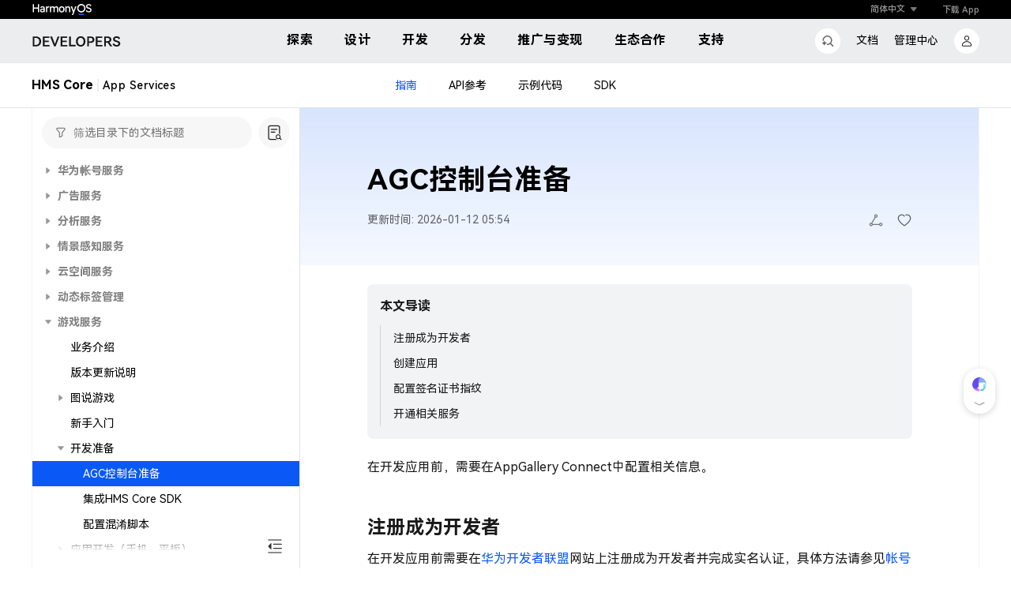

--- FILE ---
content_type: text/javascript;charset=UTF-8
request_url: https://developer.huawei.com/consumer/cn/doc/assets/selfLib/apm.min.js?v=true
body_size: 19053
content:
!function(t,e){"object"==typeof exports&&"undefined"!=typeof module?e(exports):"function"==typeof define&&define.amd?define(["exports"],e):e((t=t||self).apmSdk={})}(this,function(t){"use strict";function s(t){return(s="function"==typeof Symbol&&"symbol"==typeof Symbol.iterator?function(t){return typeof t}:function(t){return t&&"function"==typeof Symbol&&t.constructor===Symbol&&t!==Symbol.prototype?"symbol":typeof t})(t)}function a(t,e){for(var n=0;n<e.length;n++){var r=e[n];r.enumerable=r.enumerable||!1,r.configurable=!0,"value"in r&&(r.writable=!0),Object.defineProperty(t,r.key,r)}}function i(t,e,n){return e in t?Object.defineProperty(t,e,{value:n,enumerable:!0,configurable:!0,writable:!0}):t[e]=n,t}function k(t){return function(t){if(Array.isArray(t))return r(t)}(t)||function(t){if("undefined"!=typeof Symbol&&Symbol.iterator in Object(t))return Array.from(t)}(t)||function(t,e){if(!t)return;if("string"==typeof t)return r(t,e);var n=Object.prototype.toString.call(t).slice(8,-1);"Object"===n&&t.constructor&&(n=t.constructor.name);if("Map"===n||"Set"===n)return Array.from(t);if("Arguments"===n||/^(?:Ui|I)nt(?:8|16|32)(?:Clamped)?Array$/.test(n))return r(t,e)}(t)||function(){throw new TypeError("Invalid attempt to spread non-iterable instance.\nIn order to be iterable, non-array objects must have a [Symbol.iterator]() method.")}()}function r(t,e){(null==e||e>t.length)&&(e=t.length);for(var n=0,r=new Array(e);n<e;n++)r[n]=t[n];return r}function u(){throw new Error("Dynamic requires are not currently supported by rollup-plugin-commonjs")}function y(t){return t&&"number"==typeof t?Math.ceil(t):0===t||t?t:-1}function S(t){return Array.isArray(t)?t.map(function(t){return(Array.isArray(t)?S:y)(t)}):t}function b(t,e,n){var r="",a=e,i=["0","1","2","3","4","5","6","7","8","9","a","b","c","d","e","f","g","h","i","j","k","l","m","n","o","p","q","r","s","t","u","v","w","x","y","z","A","B","C","D","E","F","G","H","I","J","K","L","M","N","O","P","Q","R","S","T","U","V","W","X","Y","Z"];t&&(a=Math.round(Math.random()*(n-e))+e);for(var s=0;s<a;s++){r+=i[Math.round(Math.random()*(i.length-1))]}return r}function x(t,e){return new RegExp(e).test(t),RegExp.$1}var e,h=(function(t){t.exports=function i(s,o,l){function h(e,t){if(!o[e]){if(!s[e]){var n=u;if(!t&&n)return n(e,!0);if(d)return d(e,!0);var r=new Error("Cannot find module '"+e+"'");throw r.code="MODULE_NOT_FOUND",r}var a=o[e]={exports:{}};s[e][0].call(a.exports,function(t){return h(s[e][1][t]||t)},a,a.exports,i,s,o,l)}return o[e].exports}for(var d=u,t=0;t<l.length;t++)h(l[t]);return h}({1:[function(t,e,n){var s=t("./zlib/deflate"),o=t("./utils/common"),l=t("./utils/strings"),a=t("./zlib/messages"),i=t("./zlib/zstream"),h=Object.prototype.toString,d=0,u=-1,f=0,c=8;function _(t){if(!(this instanceof _))return new _(t);this.options=o.assign({level:u,method:c,chunkSize:16384,windowBits:15,memLevel:8,strategy:f,to:""},t||{});var e=this.options;e.raw&&0<e.windowBits?e.windowBits=-e.windowBits:e.gzip&&0<e.windowBits&&e.windowBits<16&&(e.windowBits+=16),this.err=0,this.msg="",this.ended=!1,this.chunks=[],this.strm=new i,this.strm.avail_out=0;var n,r=s.deflateInit2(this.strm,e.level,e.method,e.windowBits,e.memLevel,e.strategy);if(r!==d)throw new Error(a[r]);if(e.header&&s.deflateSetHeader(this.strm,e.header),e.dictionary){if(n="string"==typeof e.dictionary?l.string2buf(e.dictionary):"[object ArrayBuffer]"===h.call(e.dictionary)?new Uint8Array(e.dictionary):e.dictionary,(r=s.deflateSetDictionary(this.strm,n))!==d)throw new Error(a[r]);this._dict_set=!0}}function r(t,e){var n=new _(e);if(n.push(t,!0),n.err)throw n.msg||a[n.err];return n.result}_.prototype.push=function(t,e){var n,r,a=this.strm,i=this.options.chunkSize;if(this.ended)return!1;r=e===~~e?e:!0===e?4:0,"string"==typeof t?a.input=l.string2buf(t):"[object ArrayBuffer]"===h.call(t)?a.input=new Uint8Array(t):a.input=t,a.next_in=0,a.avail_in=a.input.length;do{if(0===a.avail_out&&(a.output=new o.Buf8(i),a.next_out=0,a.avail_out=i),1!==(n=s.deflate(a,r))&&n!==d)return this.onEnd(n),!(this.ended=!0);0!==a.avail_out&&(0!==a.avail_in||4!==r&&2!==r)||("string"===this.options.to?this.onData(l.buf2binstring(o.shrinkBuf(a.output,a.next_out))):this.onData(o.shrinkBuf(a.output,a.next_out)))}while((0<a.avail_in||0===a.avail_out)&&1!==n);return 4===r?(n=s.deflateEnd(this.strm),this.onEnd(n),this.ended=!0,n===d):2!==r||(this.onEnd(d),!(a.avail_out=0))},_.prototype.onData=function(t){this.chunks.push(t)},_.prototype.onEnd=function(t){t===d&&("string"===this.options.to?this.result=this.chunks.join(""):this.result=o.flattenChunks(this.chunks)),this.chunks=[],this.err=t,this.msg=this.strm.msg},n.Deflate=_,n.deflate=r,n.deflateRaw=function(t,e){return(e=e||{}).raw=!0,r(t,e)},n.gzip=function(t,e){return(e=e||{}).gzip=!0,r(t,e)}},{"./utils/common":3,"./utils/strings":4,"./zlib/deflate":8,"./zlib/messages":13,"./zlib/zstream":15}],2:[function(t,e,n){var u=t("./zlib/inflate"),f=t("./utils/common"),c=t("./utils/strings"),_=t("./zlib/constants"),r=t("./zlib/messages"),a=t("./zlib/zstream"),i=t("./zlib/gzheader"),m=Object.prototype.toString;function s(t){if(!(this instanceof s))return new s(t);this.options=f.assign({chunkSize:16384,windowBits:0,to:""},t||{});var e=this.options;e.raw&&0<=e.windowBits&&e.windowBits<16&&(e.windowBits=-e.windowBits,0===e.windowBits&&(e.windowBits=-15)),!(0<=e.windowBits&&e.windowBits<16)||t&&t.windowBits||(e.windowBits+=32),15<e.windowBits&&e.windowBits<48&&0==(15&e.windowBits)&&(e.windowBits|=15),this.err=0,this.msg="",this.ended=!1,this.chunks=[],this.strm=new a,this.strm.avail_out=0;var n=u.inflateInit2(this.strm,e.windowBits);if(n!==_.Z_OK)throw new Error(r[n]);if(this.header=new i,u.inflateGetHeader(this.strm,this.header),e.dictionary&&("string"==typeof e.dictionary?e.dictionary=c.string2buf(e.dictionary):"[object ArrayBuffer]"===m.call(e.dictionary)&&(e.dictionary=new Uint8Array(e.dictionary)),e.raw&&(n=u.inflateSetDictionary(this.strm,e.dictionary))!==_.Z_OK))throw new Error(r[n])}function o(t,e){var n=new s(e);if(n.push(t,!0),n.err)throw n.msg||r[n.err];return n.result}s.prototype.push=function(t,e){var n,r,a,i,s,o=this.strm,l=this.options.chunkSize,h=this.options.dictionary,d=!1;if(this.ended)return!1;r=e===~~e?e:!0===e?_.Z_FINISH:_.Z_NO_FLUSH,"string"==typeof t?o.input=c.binstring2buf(t):"[object ArrayBuffer]"===m.call(t)?o.input=new Uint8Array(t):o.input=t,o.next_in=0,o.avail_in=o.input.length;do{if(0===o.avail_out&&(o.output=new f.Buf8(l),o.next_out=0,o.avail_out=l),(n=u.inflate(o,_.Z_NO_FLUSH))===_.Z_NEED_DICT&&h&&(n=u.inflateSetDictionary(this.strm,h)),n===_.Z_BUF_ERROR&&!0===d&&(n=_.Z_OK,d=!1),n!==_.Z_STREAM_END&&n!==_.Z_OK)return this.onEnd(n),!(this.ended=!0);o.next_out&&(0!==o.avail_out&&n!==_.Z_STREAM_END&&(0!==o.avail_in||r!==_.Z_FINISH&&r!==_.Z_SYNC_FLUSH)||("string"===this.options.to?(a=c.utf8border(o.output,o.next_out),i=o.next_out-a,s=c.buf2string(o.output,a),o.next_out=i,o.avail_out=l-i,i&&f.arraySet(o.output,o.output,a,i,0),this.onData(s)):this.onData(f.shrinkBuf(o.output,o.next_out)))),0===o.avail_in&&0===o.avail_out&&(d=!0)}while((0<o.avail_in||0===o.avail_out)&&n!==_.Z_STREAM_END);return n===_.Z_STREAM_END&&(r=_.Z_FINISH),r===_.Z_FINISH?(n=u.inflateEnd(this.strm),this.onEnd(n),this.ended=!0,n===_.Z_OK):r!==_.Z_SYNC_FLUSH||(this.onEnd(_.Z_OK),!(o.avail_out=0))},s.prototype.onData=function(t){this.chunks.push(t)},s.prototype.onEnd=function(t){t===_.Z_OK&&("string"===this.options.to?this.result=this.chunks.join(""):this.result=f.flattenChunks(this.chunks)),this.chunks=[],this.err=t,this.msg=this.strm.msg},n.Inflate=s,n.inflate=o,n.inflateRaw=function(t,e){return(e=e||{}).raw=!0,o(t,e)},n.ungzip=o},{"./utils/common":3,"./utils/strings":4,"./zlib/constants":6,"./zlib/gzheader":9,"./zlib/inflate":11,"./zlib/messages":13,"./zlib/zstream":15}],3:[function(t,e,n){var r="undefined"!=typeof Uint8Array&&"undefined"!=typeof Uint16Array&&"undefined"!=typeof Int32Array;n.assign=function(t){for(var e,n,r=Array.prototype.slice.call(arguments,1);r.length;){var a=r.shift();if(a){if("object"!=s(a))throw new TypeError(a+"must be non-object");for(var i in a)e=a,n=i,Object.prototype.hasOwnProperty.call(e,n)&&(t[i]=a[i])}}return t},n.shrinkBuf=function(t,e){return t.length===e?t:t.subarray?t.subarray(0,e):(t.length=e,t)};var a={arraySet:function(t,e,n,r,a){if(e.subarray&&t.subarray)t.set(e.subarray(n,n+r),a);else for(var i=0;i<r;i++)t[a+i]=e[n+i]},flattenChunks:function(t){var e,n,r,a,i,s;for(e=r=0,n=t.length;e<n;e++)r+=t[e].length;for(s=new Uint8Array(r),e=a=0,n=t.length;e<n;e++)i=t[e],s.set(i,a),a+=i.length;return s}},i={arraySet:function(t,e,n,r,a){for(var i=0;i<r;i++)t[a+i]=e[n+i]},flattenChunks:function(t){return[].concat.apply([],t)}};n.setTyped=function(t){t?(n.Buf8=Uint8Array,n.Buf16=Uint16Array,n.Buf32=Int32Array,n.assign(n,a)):(n.Buf8=Array,n.Buf16=Array,n.Buf32=Array,n.assign(n,i))},n.setTyped(r)},{}],4:[function(t,e,n){var l=t("./common"),a=!0,i=!0;try{String.fromCharCode.apply(null,[0])}catch(t){a=!1}try{String.fromCharCode.apply(null,new Uint8Array(1))}catch(t){i=!1}for(var h=new l.Buf8(256),r=0;r<256;r++)h[r]=252<=r?6:248<=r?5:240<=r?4:224<=r?3:192<=r?2:1;function d(t,e){if(e<65534&&(t.subarray&&i||!t.subarray&&a))return String.fromCharCode.apply(null,l.shrinkBuf(t,e));for(var n="",r=0;r<e;r++)n+=String.fromCharCode(t[r]);return n}h[254]=h[254]=1,n.string2buf=function(t){var e,n,r,a,i,s=t.length,o=0;for(a=0;a<s;a++)55296==(64512&(n=t.charCodeAt(a)))&&a+1<s&&56320==(64512&(r=t.charCodeAt(a+1)))&&(n=65536+(n-55296<<10)+(r-56320),a++),o+=n<128?1:n<2048?2:n<65536?3:4;for(e=new l.Buf8(o),a=i=0;i<o;a++)55296==(64512&(n=t.charCodeAt(a)))&&a+1<s&&56320==(64512&(r=t.charCodeAt(a+1)))&&(n=65536+(n-55296<<10)+(r-56320),a++),n<128?e[i++]=n:(n<2048?e[i++]=192|n>>>6:(n<65536?e[i++]=224|n>>>12:(e[i++]=240|n>>>18,e[i++]=128|n>>>12&63),e[i++]=128|n>>>6&63),e[i++]=128|63&n);return e},n.buf2binstring=function(t){return d(t,t.length)},n.binstring2buf=function(t){for(var e=new l.Buf8(t.length),n=0,r=e.length;n<r;n++)e[n]=t.charCodeAt(n);return e},n.buf2string=function(t,e){var n,r,a,i,s=e||t.length,o=new Array(2*s);for(n=r=0;n<s;)if((a=t[n++])<128)o[r++]=a;else if(4<(i=h[a]))o[r++]=65533,n+=i-1;else{for(a&=2===i?31:3===i?15:7;1<i&&n<s;)a=a<<6|63&t[n++],i--;1<i?o[r++]=65533:a<65536?o[r++]=a:(a-=65536,o[r++]=55296|a>>10&1023,o[r++]=56320|1023&a)}return d(o,r)},n.utf8border=function(t,e){var n;for((e=e||t.length)>t.length&&(e=t.length),n=e-1;0<=n&&128==(192&t[n]);)n--;return!(n<0)&&0!==n&&n+h[t[n]]>e?n:e}},{"./common":3}],5:[function(t,e,n){e.exports=function(t,e,n,r){for(var a=65535&t|0,i=t>>>16&65535|0,s=0;0!==n;){for(n-=s=2e3<n?2e3:n;i=i+(a=a+e[r++]|0)|0,--s;);a%=65521,i%=65521}return a|i<<16|0}},{}],6:[function(t,e,n){e.exports={Z_NO_FLUSH:0,Z_PARTIAL_FLUSH:1,Z_SYNC_FLUSH:2,Z_FULL_FLUSH:3,Z_FINISH:4,Z_BLOCK:5,Z_TREES:6,Z_OK:0,Z_STREAM_END:1,Z_NEED_DICT:2,Z_ERRNO:-1,Z_STREAM_ERROR:-2,Z_DATA_ERROR:-3,Z_BUF_ERROR:-5,Z_NO_COMPRESSION:0,Z_BEST_SPEED:1,Z_BEST_COMPRESSION:9,Z_DEFAULT_COMPRESSION:-1,Z_FILTERED:1,Z_HUFFMAN_ONLY:2,Z_RLE:3,Z_FIXED:4,Z_DEFAULT_STRATEGY:0,Z_BINARY:0,Z_TEXT:1,Z_UNKNOWN:2,Z_DEFLATED:8}},{}],7:[function(t,e,n){var o=function(){for(var t,e=[],n=0;n<256;n++){t=n;for(var r=0;r<8;r++)t=1&t?3988292384^t>>>1:t>>>1;e[n]=t}return e}();e.exports=function(t,e,n,r){var a=o,i=r+n;t^=-1;for(var s=r;s<i;s++)t=t>>>8^a[255&(t^e[s])];return-1^t}},{}],8:[function(t,e,n){var l,f=t("../utils/common"),h=t("./trees"),c=t("./adler32"),_=t("./crc32"),r=t("./messages"),d=0,u=0,m=-2,a=2,p=8,i=286,s=30,o=19,g=2*i+1,b=15,w=3,v=258,k=v+w+1,y=42,S=113;function x(t,e){return t.msg=r[e],e}function E(t){return(t<<1)-(4<t?9:0)}function z(t){for(var e=t.length;0<=--e;)t[e]=0}function A(t){var e=t.state,n=e.pending;n>t.avail_out&&(n=t.avail_out),0!==n&&(f.arraySet(t.output,e.pending_buf,e.pending_out,n,t.next_out),t.next_out+=n,e.pending_out+=n,t.total_out+=n,t.avail_out-=n,e.pending-=n,0===e.pending&&(e.pending_out=0))}function T(t,e){h._tr_flush_block(t,0<=t.block_start?t.block_start:-1,t.strstart-t.block_start,e),t.block_start=t.strstart,A(t.strm)}function B(t,e){t.pending_buf[t.pending++]=e}function O(t,e){t.pending_buf[t.pending++]=e>>>8&255,t.pending_buf[t.pending++]=255&e}function I(t,e){var n,r,a=t.max_chain_length,i=t.strstart,s=t.prev_length,o=t.nice_match,l=t.strstart>t.w_size-k?t.strstart-(t.w_size-k):0,h=t.window,d=t.w_mask,u=t.prev,f=t.strstart+v,c=h[i+s-1],_=h[i+s];t.prev_length>=t.good_match&&(a>>=2),o>t.lookahead&&(o=t.lookahead);do{if(h[(n=e)+s]===_&&h[n+s-1]===c&&h[n]===h[i]&&h[++n]===h[i+1]){i+=2,n++;do{}while(h[++i]===h[++n]&&h[++i]===h[++n]&&h[++i]===h[++n]&&h[++i]===h[++n]&&h[++i]===h[++n]&&h[++i]===h[++n]&&h[++i]===h[++n]&&h[++i]===h[++n]&&i<f);if(r=v-(f-i),i=f-v,s<r){if(t.match_start=e,o<=(s=r))break;c=h[i+s-1],_=h[i+s]}}}while((e=u[e&d])>l&&0!=--a);return s<=t.lookahead?s:t.lookahead}function R(t){var e,n,r,a,i,s,o,l,h,d,u=t.w_size;do{if(a=t.window_size-t.lookahead-t.strstart,t.strstart>=u+(u-k)){for(f.arraySet(t.window,t.window,u,u,0),t.match_start-=u,t.strstart-=u,t.block_start-=u,e=n=t.hash_size;r=t.head[--e],t.head[e]=u<=r?r-u:0,--n;);for(e=n=u;r=t.prev[--e],t.prev[e]=u<=r?r-u:0,--n;);a+=u}if(0===t.strm.avail_in)break;if(s=t.strm,o=t.window,l=t.strstart+t.lookahead,h=a,d=void 0,d=s.avail_in,h<d&&(d=h),n=0===d?0:(s.avail_in-=d,f.arraySet(o,s.input,s.next_in,d,l),1===s.state.wrap?s.adler=c(s.adler,o,d,l):2===s.state.wrap&&(s.adler=_(s.adler,o,d,l)),s.next_in+=d,s.total_in+=d,d),t.lookahead+=n,t.lookahead+t.insert>=w)for(i=t.strstart-t.insert,t.ins_h=t.window[i],t.ins_h=(t.ins_h<<t.hash_shift^t.window[i+1])&t.hash_mask;t.insert&&(t.ins_h=(t.ins_h<<t.hash_shift^t.window[i+w-1])&t.hash_mask,t.prev[i&t.w_mask]=t.head[t.ins_h],t.head[t.ins_h]=i,i++,t.insert--,!(t.lookahead+t.insert<w)););}while(t.lookahead<k&&0!==t.strm.avail_in)}function C(t,e){for(var n,r;;){if(t.lookahead<k){if(R(t),t.lookahead<k&&e===d)return 1;if(0===t.lookahead)break}if(n=0,t.lookahead>=w&&(t.ins_h=(t.ins_h<<t.hash_shift^t.window[t.strstart+w-1])&t.hash_mask,n=t.prev[t.strstart&t.w_mask]=t.head[t.ins_h],t.head[t.ins_h]=t.strstart),0!==n&&t.strstart-n<=t.w_size-k&&(t.match_length=I(t,n)),t.match_length>=w)if(r=h._tr_tally(t,t.strstart-t.match_start,t.match_length-w),t.lookahead-=t.match_length,t.match_length<=t.max_lazy_match&&t.lookahead>=w){for(t.match_length--;t.strstart++,t.ins_h=(t.ins_h<<t.hash_shift^t.window[t.strstart+w-1])&t.hash_mask,n=t.prev[t.strstart&t.w_mask]=t.head[t.ins_h],t.head[t.ins_h]=t.strstart,0!=--t.match_length;);t.strstart++}else t.strstart+=t.match_length,t.match_length=0,t.ins_h=t.window[t.strstart],t.ins_h=(t.ins_h<<t.hash_shift^t.window[t.strstart+1])&t.hash_mask;else r=h._tr_tally(t,0,t.window[t.strstart]),t.lookahead--,t.strstart++;if(r&&(T(t,!1),0===t.strm.avail_out))return 1}return t.insert=t.strstart<w-1?t.strstart:w-1,4===e?(T(t,!0),0===t.strm.avail_out?3:4):t.last_lit&&(T(t,!1),0===t.strm.avail_out)?1:2}function D(t,e){for(var n,r,a;;){if(t.lookahead<k){if(R(t),t.lookahead<k&&e===d)return 1;if(0===t.lookahead)break}if(n=0,t.lookahead>=w&&(t.ins_h=(t.ins_h<<t.hash_shift^t.window[t.strstart+w-1])&t.hash_mask,n=t.prev[t.strstart&t.w_mask]=t.head[t.ins_h],t.head[t.ins_h]=t.strstart),t.prev_length=t.match_length,t.prev_match=t.match_start,t.match_length=w-1,0!==n&&t.prev_length<t.max_lazy_match&&t.strstart-n<=t.w_size-k&&(t.match_length=I(t,n),t.match_length<=5&&(1===t.strategy||t.match_length===w&&4096<t.strstart-t.match_start)&&(t.match_length=w-1)),t.prev_length>=w&&t.match_length<=t.prev_length){for(a=t.strstart+t.lookahead-w,r=h._tr_tally(t,t.strstart-1-t.prev_match,t.prev_length-w),t.lookahead-=t.prev_length-1,t.prev_length-=2;++t.strstart<=a&&(t.ins_h=(t.ins_h<<t.hash_shift^t.window[t.strstart+w-1])&t.hash_mask,n=t.prev[t.strstart&t.w_mask]=t.head[t.ins_h],t.head[t.ins_h]=t.strstart),0!=--t.prev_length;);if(t.match_available=0,t.match_length=w-1,t.strstart++,r&&(T(t,!1),0===t.strm.avail_out))return 1}else if(t.match_available){if((r=h._tr_tally(t,0,t.window[t.strstart-1]))&&T(t,!1),t.strstart++,t.lookahead--,0===t.strm.avail_out)return 1}else t.match_available=1,t.strstart++,t.lookahead--}return t.match_available&&(r=h._tr_tally(t,0,t.window[t.strstart-1]),t.match_available=0),t.insert=t.strstart<w-1?t.strstart:w-1,4===e?(T(t,!0),0===t.strm.avail_out?3:4):t.last_lit&&(T(t,!1),0===t.strm.avail_out)?1:2}function M(t,e,n,r,a){this.good_length=t,this.max_lazy=e,this.nice_length=n,this.max_chain=r,this.func=a}function Z(){this.strm=null,this.status=0,this.pending_buf=null,this.pending_buf_size=0,this.pending_out=0,this.pending=0,this.wrap=0,this.gzhead=null,this.gzindex=0,this.method=p,this.last_flush=-1,this.w_size=0,this.w_bits=0,this.w_mask=0,this.window=null,this.window_size=0,this.prev=null,this.head=null,this.ins_h=0,this.hash_size=0,this.hash_bits=0,this.hash_mask=0,this.hash_shift=0,this.block_start=0,this.match_length=0,this.prev_match=0,this.match_available=0,this.strstart=0,this.match_start=0,this.lookahead=0,this.prev_length=0,this.max_chain_length=0,this.max_lazy_match=0,this.level=0,this.strategy=0,this.good_match=0,this.nice_match=0,this.dyn_ltree=new f.Buf16(2*g),this.dyn_dtree=new f.Buf16(2*(2*s+1)),this.bl_tree=new f.Buf16(2*(2*o+1)),z(this.dyn_ltree),z(this.dyn_dtree),z(this.bl_tree),this.l_desc=null,this.d_desc=null,this.bl_desc=null,this.bl_count=new f.Buf16(b+1),this.heap=new f.Buf16(2*i+1),z(this.heap),this.heap_len=0,this.heap_max=0,this.depth=new f.Buf16(2*i+1),z(this.depth),this.l_buf=0,this.lit_bufsize=0,this.last_lit=0,this.d_buf=0,this.opt_len=0,this.static_len=0,this.matches=0,this.insert=0,this.bi_buf=0,this.bi_valid=0}function L(t){var e;return t&&t.state?(t.total_in=t.total_out=0,t.data_type=a,(e=t.state).pending=0,e.pending_out=0,e.wrap<0&&(e.wrap=-e.wrap),e.status=e.wrap?y:S,t.adler=2===e.wrap?0:1,e.last_flush=d,h._tr_init(e),u):x(t,m)}function N(t){var e,n=L(t);return n===u&&((e=t.state).window_size=2*e.w_size,z(e.head),e.max_lazy_match=l[e.level].max_lazy,e.good_match=l[e.level].good_length,e.nice_match=l[e.level].nice_length,e.max_chain_length=l[e.level].max_chain,e.strstart=0,e.block_start=0,e.lookahead=0,e.insert=0,e.match_length=e.prev_length=w-1,e.match_available=0,e.ins_h=0),n}function j(t,e,n,r,a,i){if(!t)return m;var s=1;if(-1===e&&(e=6),r<0?(s=0,r=-r):15<r&&(s=2,r-=16),a<1||9<a||n!==p||r<8||15<r||e<0||9<e||i<0||4<i)return x(t,m);8===r&&(r=9);var o=new Z;return(t.state=o).strm=t,o.wrap=s,o.gzhead=null,o.w_bits=r,o.w_size=1<<o.w_bits,o.w_mask=o.w_size-1,o.hash_bits=a+7,o.hash_size=1<<o.hash_bits,o.hash_mask=o.hash_size-1,o.hash_shift=~~((o.hash_bits+w-1)/w),o.window=new f.Buf8(2*o.w_size),o.head=new f.Buf16(o.hash_size),o.prev=new f.Buf16(o.w_size),o.lit_bufsize=1<<a+6,o.pending_buf_size=4*o.lit_bufsize,o.pending_buf=new f.Buf8(o.pending_buf_size),o.d_buf=+o.lit_bufsize,o.l_buf=3*o.lit_bufsize,o.level=e,o.strategy=i,o.method=n,N(t)}l=[new M(0,0,0,0,function(t,e){var n=65535;for(n>t.pending_buf_size-5&&(n=t.pending_buf_size-5);;){if(t.lookahead<=1){if(R(t),0===t.lookahead&&e===d)return 1;if(0===t.lookahead)break}t.strstart+=t.lookahead,t.lookahead=0;var r=t.block_start+n;if((0===t.strstart||t.strstart>=r)&&(t.lookahead=t.strstart-r,t.strstart=r,T(t,!1),0===t.strm.avail_out))return 1;if(t.strstart-t.block_start>=t.w_size-k&&(T(t,!1),0===t.strm.avail_out))return 1}return t.insert=0,4===e?(T(t,!0),0===t.strm.avail_out?3:4):(t.strstart>t.block_start&&(T(t,!1),t.strm.avail_out),1)}),new M(4,4,8,4,C),new M(4,5,16,8,C),new M(4,6,32,32,C),new M(4,4,16,16,D),new M(8,16,32,32,D),new M(8,16,128,128,D),new M(8,32,128,256,D),new M(32,128,258,1024,D),new M(32,258,258,4096,D)],n.deflateInit=function(t,e){return j(t,e,p,15,8,0)},n.deflateInit2=j,n.deflateReset=N,n.deflateResetKeep=L,n.deflateSetHeader=function(t,e){return!t||!t.state||2!==t.state.wrap?m:(t.state.gzhead=e,u)},n.deflate=function(t,e){var n,r,a,i,s;if(!t||!t.state||5<e||e<0)return t?x(t,m):m;if(r=t.state,!t.output||!t.input&&0!==t.avail_in||666===r.status&&4!==e)return x(t,0===t.avail_out?-5:m);if(r.strm=t,n=r.last_flush,r.last_flush=e,r.status===y&&(2===r.wrap?(t.adler=0,B(r,31),B(r,139),B(r,8),r.gzhead?(B(r,(r.gzhead.text?1:0)+(r.gzhead.hcrc?2:0)+(r.gzhead.extra?4:0)+(r.gzhead.name?8:0)+(r.gzhead.comment?16:0)),B(r,255&r.gzhead.time),B(r,r.gzhead.time>>8&255),B(r,r.gzhead.time>>16&255),B(r,r.gzhead.time>>24&255),B(r,9===r.level?2:2<=r.strategy||r.level<2?4:0),B(r,255&r.gzhead.os),r.gzhead.extra&&r.gzhead.extra.length&&(B(r,255&r.gzhead.extra.length),B(r,r.gzhead.extra.length>>8&255)),r.gzhead.hcrc&&(t.adler=_(t.adler,r.pending_buf,r.pending,0)),r.gzindex=0,r.status=69):(B(r,0),B(r,0),B(r,0),B(r,0),B(r,0),B(r,9===r.level?2:2<=r.strategy||r.level<2?4:0),B(r,3),r.status=S)):(s=p+(r.w_bits-8<<4)<<8,s|=(2<=r.strategy||r.level<2?0:r.level<6?1:6===r.level?2:3)<<6,0!==r.strstart&&(s|=32),s+=31-s%31,r.status=S,O(r,s),0!==r.strstart&&(O(r,t.adler>>>16),O(r,65535&t.adler)),t.adler=1)),69===r.status)if(r.gzhead.extra){for(a=r.pending;r.gzindex<(65535&r.gzhead.extra.length)&&(r.pending!==r.pending_buf_size||(r.gzhead.hcrc&&r.pending>a&&(t.adler=_(t.adler,r.pending_buf,r.pending-a,a)),A(t),a=r.pending,r.pending!==r.pending_buf_size));)B(r,255&r.gzhead.extra[r.gzindex]),r.gzindex++;r.gzhead.hcrc&&r.pending>a&&(t.adler=_(t.adler,r.pending_buf,r.pending-a,a)),r.gzindex===r.gzhead.extra.length&&(r.gzindex=0,r.status=73)}else r.status=73;if(73===r.status)if(r.gzhead.name){a=r.pending;do{if(r.pending===r.pending_buf_size&&(r.gzhead.hcrc&&r.pending>a&&(t.adler=_(t.adler,r.pending_buf,r.pending-a,a)),A(t),a=r.pending,r.pending===r.pending_buf_size)){i=1;break}B(r,i=r.gzindex<r.gzhead.name.length?255&r.gzhead.name.charCodeAt(r.gzindex++):0)}while(0!==i);r.gzhead.hcrc&&r.pending>a&&(t.adler=_(t.adler,r.pending_buf,r.pending-a,a)),0===i&&(r.gzindex=0,r.status=91)}else r.status=91;if(91===r.status)if(r.gzhead.comment){a=r.pending;do{if(r.pending===r.pending_buf_size&&(r.gzhead.hcrc&&r.pending>a&&(t.adler=_(t.adler,r.pending_buf,r.pending-a,a)),A(t),a=r.pending,r.pending===r.pending_buf_size)){i=1;break}B(r,i=r.gzindex<r.gzhead.comment.length?255&r.gzhead.comment.charCodeAt(r.gzindex++):0)}while(0!==i);r.gzhead.hcrc&&r.pending>a&&(t.adler=_(t.adler,r.pending_buf,r.pending-a,a)),0===i&&(r.status=103)}else r.status=103;if(103===r.status&&(r.gzhead.hcrc?(r.pending+2>r.pending_buf_size&&A(t),r.pending+2<=r.pending_buf_size&&(B(r,255&t.adler),B(r,t.adler>>8&255),t.adler=0,r.status=S)):r.status=S),0!==r.pending){if(A(t),0===t.avail_out)return r.last_flush=-1,u}else if(0===t.avail_in&&E(e)<=E(n)&&4!==e)return x(t,-5);if(666===r.status&&0!==t.avail_in)return x(t,-5);if(0!==t.avail_in||0!==r.lookahead||e!==d&&666!==r.status){var o=2===r.strategy?function(t,e){for(var n;;){if(0===t.lookahead&&(R(t),0===t.lookahead)){if(e===d)return 1;break}if(t.match_length=0,n=h._tr_tally(t,0,t.window[t.strstart]),t.lookahead--,t.strstart++,n&&(T(t,!1),0===t.strm.avail_out))return 1}return t.insert=0,4===e?(T(t,!0),0===t.strm.avail_out?3:4):t.last_lit&&(T(t,!1),0===t.strm.avail_out)?1:2}(r,e):3===r.strategy?function(t,e){for(var n,r,a,i,s=t.window;;){if(t.lookahead<=v){if(R(t),t.lookahead<=v&&e===d)return 1;if(0===t.lookahead)break}if(t.match_length=0,t.lookahead>=w&&0<t.strstart&&(r=s[a=t.strstart-1])===s[++a]&&r===s[++a]&&r===s[++a]){i=t.strstart+v;do{}while(r===s[++a]&&r===s[++a]&&r===s[++a]&&r===s[++a]&&r===s[++a]&&r===s[++a]&&r===s[++a]&&r===s[++a]&&a<i);t.match_length=v-(i-a),t.match_length>t.lookahead&&(t.match_length=t.lookahead)}if(t.match_length>=w?(n=h._tr_tally(t,1,t.match_length-w),t.lookahead-=t.match_length,t.strstart+=t.match_length,t.match_length=0):(n=h._tr_tally(t,0,t.window[t.strstart]),t.lookahead--,t.strstart++),n&&(T(t,!1),0===t.strm.avail_out))return 1}return t.insert=0,4===e?(T(t,!0),0===t.strm.avail_out?3:4):t.last_lit&&(T(t,!1),0===t.strm.avail_out)?1:2}(r,e):l[r.level].func(r,e);if(3!==o&&4!==o||(r.status=666),1===o||3===o)return 0===t.avail_out&&(r.last_flush=-1),u;if(2===o&&(1===e?h._tr_align(r):5!==e&&(h._tr_stored_block(r,0,0,!1),3===e&&(z(r.head),0===r.lookahead&&(r.strstart=0,r.block_start=0,r.insert=0))),A(t),0===t.avail_out))return r.last_flush=-1,u}return 4!==e?u:r.wrap<=0?1:(2===r.wrap?(B(r,255&t.adler),B(r,t.adler>>8&255),B(r,t.adler>>16&255),B(r,t.adler>>24&255),B(r,255&t.total_in),B(r,t.total_in>>8&255),B(r,t.total_in>>16&255),B(r,t.total_in>>24&255)):(O(r,t.adler>>>16),O(r,65535&t.adler)),A(t),0<r.wrap&&(r.wrap=-r.wrap),0!==r.pending?u:1)},n.deflateEnd=function(t){var e;return t&&t.state?(e=t.state.status)!==y&&69!==e&&73!==e&&91!==e&&103!==e&&e!==S&&666!==e?x(t,m):(t.state=null,e===S?x(t,-3):u):m},n.deflateSetDictionary=function(t,e){var n,r,a,i,s,o,l,h,d=e.length;if(!t||!t.state)return m;if(2===(i=(n=t.state).wrap)||1===i&&n.status!==y||n.lookahead)return m;for(1===i&&(t.adler=c(t.adler,e,d,0)),n.wrap=0,d>=n.w_size&&(0===i&&(z(n.head),n.strstart=0,n.block_start=0,n.insert=0),h=new f.Buf8(n.w_size),f.arraySet(h,e,d-n.w_size,n.w_size,0),e=h,d=n.w_size),s=t.avail_in,o=t.next_in,l=t.input,t.avail_in=d,t.next_in=0,t.input=e,R(n);n.lookahead>=w;){for(r=n.strstart,a=n.lookahead-(w-1);n.ins_h=(n.ins_h<<n.hash_shift^n.window[r+w-1])&n.hash_mask,n.prev[r&n.w_mask]=n.head[n.ins_h],n.head[n.ins_h]=r,r++,--a;);n.strstart=r,n.lookahead=w-1,R(n)}return n.strstart+=n.lookahead,n.block_start=n.strstart,n.insert=n.lookahead,n.lookahead=0,n.match_length=n.prev_length=w-1,n.match_available=0,t.next_in=o,t.input=l,t.avail_in=s,n.wrap=i,u},n.deflateInfo="pako deflate (from Nodeca project)"},{"../utils/common":3,"./adler32":5,"./crc32":7,"./messages":13,"./trees":14}],9:[function(t,e,n){e.exports=function(){this.text=0,this.time=0,this.xflags=0,this.os=0,this.extra=null,this.extra_len=0,this.name="",this.comment="",this.hcrc=0,this.done=!1}},{}],10:[function(t,e,n){e.exports=function(t,e){var n,r,a,i,s,o,l,h,d,u,f,c,_,m,p,g,b,w,v,k,y,S,x,E,z;n=t.state,r=t.next_in,E=t.input,a=r+(t.avail_in-5),i=t.next_out,z=t.output,s=i-(e-t.avail_out),o=i+(t.avail_out-257),l=n.dmax,h=n.wsize,d=n.whave,u=n.wnext,f=n.window,c=n.hold,_=n.bits,m=n.lencode,p=n.distcode,g=(1<<n.lenbits)-1,b=(1<<n.distbits)-1;t:do{_<15&&(c+=E[r++]<<_,_+=8,c+=E[r++]<<_,_+=8),w=m[c&g];e:for(;;){if(c>>>=v=w>>>24,_-=v,0==(v=w>>>16&255))z[i++]=65535&w;else{if(!(16&v)){if(0==(64&v)){w=m[(65535&w)+(c&(1<<v)-1)];continue e}if(32&v){n.mode=12;break t}t.msg="invalid literal/length code",n.mode=30;break t}k=65535&w,(v&=15)&&(_<v&&(c+=E[r++]<<_,_+=8),k+=c&(1<<v)-1,c>>>=v,_-=v),_<15&&(c+=E[r++]<<_,_+=8,c+=E[r++]<<_,_+=8),w=p[c&b];n:for(;;){if(c>>>=v=w>>>24,_-=v,!(16&(v=w>>>16&255))){if(0==(64&v)){w=p[(65535&w)+(c&(1<<v)-1)];continue n}t.msg="invalid distance code",n.mode=30;break t}if(y=65535&w,_<(v&=15)&&(c+=E[r++]<<_,(_+=8)<v&&(c+=E[r++]<<_,_+=8)),l<(y+=c&(1<<v)-1)){t.msg="invalid distance too far back",n.mode=30;break t}if(c>>>=v,_-=v,(v=i-s)<y){if(d<(v=y-v)&&n.sane){t.msg="invalid distance too far back",n.mode=30;break t}if(x=f,(S=0)===u){if(S+=h-v,v<k){for(k-=v;z[i++]=f[S++],--v;);S=i-y,x=z}}else if(u<v){if(S+=h+u-v,(v-=u)<k){for(k-=v;z[i++]=f[S++],--v;);if(S=0,u<k){for(k-=v=u;z[i++]=f[S++],--v;);S=i-y,x=z}}}else if(S+=u-v,v<k){for(k-=v;z[i++]=f[S++],--v;);S=i-y,x=z}for(;2<k;)z[i++]=x[S++],z[i++]=x[S++],z[i++]=x[S++],k-=3;k&&(z[i++]=x[S++],1<k&&(z[i++]=x[S++]))}else{for(S=i-y;z[i++]=z[S++],z[i++]=z[S++],z[i++]=z[S++],2<(k-=3););k&&(z[i++]=z[S++],1<k&&(z[i++]=z[S++]))}break}}break}}while(r<a&&i<o);r-=k=_>>3,c&=(1<<(_-=k<<3))-1,t.next_in=r,t.next_out=i,t.avail_in=r<a?a-r+5:5-(r-a),t.avail_out=i<o?o-i+257:257-(i-o),n.hold=c,n.bits=_}},{}],11:[function(t,e,n){var B=t("../utils/common"),O=t("./adler32"),I=t("./crc32"),R=t("./inffast"),C=t("./inftrees"),D=1,M=2,Z=0,L=-2,N=1,r=852,a=592;function j(t){return(t>>>24&255)+(t>>>8&65280)+((65280&t)<<8)+((255&t)<<24)}function i(){this.mode=0,this.last=!1,this.wrap=0,this.havedict=!1,this.flags=0,this.dmax=0,this.check=0,this.total=0,this.head=null,this.wbits=0,this.wsize=0,this.whave=0,this.wnext=0,this.window=null,this.hold=0,this.bits=0,this.length=0,this.offset=0,this.extra=0,this.lencode=null,this.distcode=null,this.lenbits=0,this.distbits=0,this.ncode=0,this.nlen=0,this.ndist=0,this.have=0,this.next=null,this.lens=new B.Buf16(320),this.work=new B.Buf16(288),this.lendyn=null,this.distdyn=null,this.sane=0,this.back=0,this.was=0}function s(t){var e;return t&&t.state?(e=t.state,t.total_in=t.total_out=e.total=0,t.msg="",e.wrap&&(t.adler=1&e.wrap),e.mode=N,e.last=0,e.havedict=0,e.dmax=32768,e.head=null,e.hold=0,e.bits=0,e.lencode=e.lendyn=new B.Buf32(r),e.distcode=e.distdyn=new B.Buf32(a),e.sane=1,e.back=-1,Z):L}function o(t){var e;return t&&t.state?((e=t.state).wsize=0,e.whave=0,e.wnext=0,s(t)):L}function l(t,e){var n,r;return t&&t.state?(r=t.state,e<0?(n=0,e=-e):(n=1+(e>>4),e<48&&(e&=15)),e&&(e<8||15<e)?L:(null!==r.window&&r.wbits!==e&&(r.window=null),r.wrap=n,r.wbits=e,o(t))):L}function h(t,e){var n,r;return t?(r=new i,(t.state=r).window=null,(n=l(t,e))!==Z&&(t.state=null),n):L}var U,F,P=!0;function H(t,e,n,r){var a,i=t.state;return null===i.window&&(i.wsize=1<<i.wbits,i.wnext=0,i.whave=0,i.window=new B.Buf8(i.wsize)),r>=i.wsize?(B.arraySet(i.window,e,n-i.wsize,i.wsize,0),i.wnext=0,i.whave=i.wsize):(r<(a=i.wsize-i.wnext)&&(a=r),B.arraySet(i.window,e,n-r,a,i.wnext),(r-=a)?(B.arraySet(i.window,e,n-r,r,0),i.wnext=r,i.whave=i.wsize):(i.wnext+=a,i.wnext===i.wsize&&(i.wnext=0),i.whave<i.wsize&&(i.whave+=a))),0}n.inflateReset=o,n.inflateReset2=l,n.inflateResetKeep=s,n.inflateInit=function(t){return h(t,15)},n.inflateInit2=h,n.inflate=function(t,e){var n,r,a,i,s,o,l,h,d,u,f,c,_,m,p,g,b,w,v,k,y,S,x,E,z=0,A=new B.Buf8(4),T=[16,17,18,0,8,7,9,6,10,5,11,4,12,3,13,2,14,1,15];if(!t||!t.state||!t.output||!t.input&&0!==t.avail_in)return L;12===(n=t.state).mode&&(n.mode=13),s=t.next_out,a=t.output,l=t.avail_out,i=t.next_in,r=t.input,o=t.avail_in,h=n.hold,d=n.bits,u=o,f=l,S=Z;t:for(;;)switch(n.mode){case N:if(0===n.wrap){n.mode=13;break}for(;d<16;){if(0===o)break t;o--,h+=r[i++]<<d,d+=8}if(2&n.wrap&&35615===h){A[n.check=0]=255&h,A[1]=h>>>8&255,n.check=I(n.check,A,2,0),d=h=0,n.mode=2;break}if(n.flags=0,n.head&&(n.head.done=!1),!(1&n.wrap)||(((255&h)<<8)+(h>>8))%31){t.msg="incorrect header check",n.mode=30;break}if(8!=(15&h)){t.msg="unknown compression method",n.mode=30;break}if(d-=4,y=8+(15&(h>>>=4)),0===n.wbits)n.wbits=y;else if(y>n.wbits){t.msg="invalid window size",n.mode=30;break}n.dmax=1<<y,t.adler=n.check=1,n.mode=512&h?10:12,d=h=0;break;case 2:for(;d<16;){if(0===o)break t;o--,h+=r[i++]<<d,d+=8}if(n.flags=h,8!=(255&n.flags)){t.msg="unknown compression method",n.mode=30;break}if(57344&n.flags){t.msg="unknown header flags set",n.mode=30;break}n.head&&(n.head.text=h>>8&1),512&n.flags&&(A[0]=255&h,A[1]=h>>>8&255,n.check=I(n.check,A,2,0)),d=h=0,n.mode=3;case 3:for(;d<32;){if(0===o)break t;o--,h+=r[i++]<<d,d+=8}n.head&&(n.head.time=h),512&n.flags&&(A[0]=255&h,A[1]=h>>>8&255,A[2]=h>>>16&255,A[3]=h>>>24&255,n.check=I(n.check,A,4,0)),d=h=0,n.mode=4;case 4:for(;d<16;){if(0===o)break t;o--,h+=r[i++]<<d,d+=8}n.head&&(n.head.xflags=255&h,n.head.os=h>>8),512&n.flags&&(A[0]=255&h,A[1]=h>>>8&255,n.check=I(n.check,A,2,0)),d=h=0,n.mode=5;case 5:if(1024&n.flags){for(;d<16;){if(0===o)break t;o--,h+=r[i++]<<d,d+=8}n.length=h,n.head&&(n.head.extra_len=h),512&n.flags&&(A[0]=255&h,A[1]=h>>>8&255,n.check=I(n.check,A,2,0)),d=h=0}else n.head&&(n.head.extra=null);n.mode=6;case 6:if(1024&n.flags&&(o<(c=n.length)&&(c=o),c&&(n.head&&(y=n.head.extra_len-n.length,n.head.extra||(n.head.extra=new Array(n.head.extra_len)),B.arraySet(n.head.extra,r,i,c,y)),512&n.flags&&(n.check=I(n.check,r,c,i)),o-=c,i+=c,n.length-=c),n.length))break t;n.length=0,n.mode=7;case 7:if(2048&n.flags){if(0===o)break t;for(c=0;y=r[i+c++],n.head&&y&&n.length<65536&&(n.head.name+=String.fromCharCode(y)),y&&c<o;);if(512&n.flags&&(n.check=I(n.check,r,c,i)),o-=c,i+=c,y)break t}else n.head&&(n.head.name=null);n.length=0,n.mode=8;case 8:if(4096&n.flags){if(0===o)break t;for(c=0;y=r[i+c++],n.head&&y&&n.length<65536&&(n.head.comment+=String.fromCharCode(y)),y&&c<o;);if(512&n.flags&&(n.check=I(n.check,r,c,i)),o-=c,i+=c,y)break t}else n.head&&(n.head.comment=null);n.mode=9;case 9:if(512&n.flags){for(;d<16;){if(0===o)break t;o--,h+=r[i++]<<d,d+=8}if(h!==(65535&n.check)){t.msg="header crc mismatch",n.mode=30;break}d=h=0}n.head&&(n.head.hcrc=n.flags>>9&1,n.head.done=!0),t.adler=n.check=0,n.mode=12;break;case 10:for(;d<32;){if(0===o)break t;o--,h+=r[i++]<<d,d+=8}t.adler=n.check=j(h),d=h=0,n.mode=11;case 11:if(0===n.havedict)return t.next_out=s,t.avail_out=l,t.next_in=i,t.avail_in=o,n.hold=h,n.bits=d,2;t.adler=n.check=1,n.mode=12;case 12:if(5===e||6===e)break t;case 13:if(n.last){h>>>=7&d,d-=7&d,n.mode=27;break}for(;d<3;){if(0===o)break t;o--,h+=r[i++]<<d,d+=8}switch(n.last=1&h,--d,3&(h>>>=1)){case 0:n.mode=14;break;case 1:if(function(t){if(P){var e;for(U=new B.Buf32(512),F=new B.Buf32(32),e=0;e<144;)t.lens[e++]=8;for(;e<256;)t.lens[e++]=9;for(;e<280;)t.lens[e++]=7;for(;e<288;)t.lens[e++]=8;for(C(D,t.lens,0,288,U,0,t.work,{bits:9}),e=0;e<32;)t.lens[e++]=5;C(M,t.lens,0,32,F,0,t.work,{bits:5}),P=!1}t.lencode=U,t.lenbits=9,t.distcode=F,t.distbits=5}(n),n.mode=20,6!==e)break;h>>>=2,d-=2;break t;case 2:n.mode=17;break;case 3:t.msg="invalid block type",n.mode=30}h>>>=2,d-=2;break;case 14:for(h>>>=7&d,d-=7&d;d<32;){if(0===o)break t;o--,h+=r[i++]<<d,d+=8}if((65535&h)!=(h>>>16^65535)){t.msg="invalid stored block lengths",n.mode=30;break}if(n.length=65535&h,d=h=0,n.mode=15,6===e)break t;case 15:n.mode=16;case 16:if(c=n.length){if(o<c&&(c=o),l<c&&(c=l),0===c)break t;B.arraySet(a,r,i,c,s),o-=c,i+=c,l-=c,s+=c,n.length-=c;break}n.mode=12;break;case 17:for(;d<14;){if(0===o)break t;o--,h+=r[i++]<<d,d+=8}if(n.nlen=257+(31&h),h>>>=5,d-=5,n.ndist=1+(31&h),h>>>=5,d-=5,n.ncode=4+(15&h),h>>>=4,d-=4,286<n.nlen||30<n.ndist){t.msg="too many length or distance symbols",n.mode=30;break}n.have=0,n.mode=18;case 18:for(;n.have<n.ncode;){for(;d<3;){if(0===o)break t;o--,h+=r[i++]<<d,d+=8}n.lens[T[n.have++]]=7&h,h>>>=3,d-=3}for(;n.have<19;)n.lens[T[n.have++]]=0;if(n.lencode=n.lendyn,n.lenbits=7,x={bits:n.lenbits},S=C(0,n.lens,0,19,n.lencode,0,n.work,x),n.lenbits=x.bits,S){t.msg="invalid code lengths set",n.mode=30;break}n.have=0,n.mode=19;case 19:for(;n.have<n.nlen+n.ndist;){for(;g=(z=n.lencode[h&(1<<n.lenbits)-1])>>>16&255,b=65535&z,!((p=z>>>24)<=d);){if(0===o)break t;o--,h+=r[i++]<<d,d+=8}if(b<16)h>>>=p,d-=p,n.lens[n.have++]=b;else{if(16===b){for(E=p+2;d<E;){if(0===o)break t;o--,h+=r[i++]<<d,d+=8}if(h>>>=p,d-=p,0===n.have){t.msg="invalid bit length repeat",n.mode=30;break}y=n.lens[n.have-1],c=3+(3&h),h>>>=2,d-=2}else if(17===b){for(E=p+3;d<E;){if(0===o)break t;o--,h+=r[i++]<<d,d+=8}d-=p,y=0,c=3+(7&(h>>>=p)),h>>>=3,d-=3}else{for(E=p+7;d<E;){if(0===o)break t;o--,h+=r[i++]<<d,d+=8}d-=p,y=0,c=11+(127&(h>>>=p)),h>>>=7,d-=7}if(n.have+c>n.nlen+n.ndist){t.msg="invalid bit length repeat",n.mode=30;break}for(;c--;)n.lens[n.have++]=y}}if(30===n.mode)break;if(0===n.lens[256]){t.msg="invalid code -- missing end-of-block",n.mode=30;break}if(n.lenbits=9,x={bits:n.lenbits},S=C(D,n.lens,0,n.nlen,n.lencode,0,n.work,x),n.lenbits=x.bits,S){t.msg="invalid literal/lengths set",n.mode=30;break}if(n.distbits=6,n.distcode=n.distdyn,x={bits:n.distbits},S=C(M,n.lens,n.nlen,n.ndist,n.distcode,0,n.work,x),n.distbits=x.bits,S){t.msg="invalid distances set",n.mode=30;break}if(n.mode=20,6===e)break t;case 20:n.mode=21;case 21:if(6<=o&&258<=l){t.next_out=s,t.avail_out=l,t.next_in=i,t.avail_in=o,n.hold=h,n.bits=d,R(t,f),s=t.next_out,a=t.output,l=t.avail_out,i=t.next_in,r=t.input,o=t.avail_in,h=n.hold,d=n.bits,12===n.mode&&(n.back=-1);break}for(n.back=0;g=(z=n.lencode[h&(1<<n.lenbits)-1])>>>16&255,b=65535&z,!((p=z>>>24)<=d);){if(0===o)break t;o--,h+=r[i++]<<d,d+=8}if(g&&0==(240&g)){for(w=p,v=g,k=b;g=(z=n.lencode[k+((h&(1<<w+v)-1)>>w)])>>>16&255,b=65535&z,!(w+(p=z>>>24)<=d);){if(0===o)break t;o--,h+=r[i++]<<d,d+=8}h>>>=w,d-=w,n.back+=w}if(h>>>=p,d-=p,n.back+=p,n.length=b,0===g){n.mode=26;break}if(32&g){n.back=-1,n.mode=12;break}if(64&g){t.msg="invalid literal/length code",n.mode=30;break}n.extra=15&g,n.mode=22;case 22:if(n.extra){for(E=n.extra;d<E;){if(0===o)break t;o--,h+=r[i++]<<d,d+=8}n.length+=h&(1<<n.extra)-1,h>>>=n.extra,d-=n.extra,n.back+=n.extra}n.was=n.length,n.mode=23;case 23:for(;g=(z=n.distcode[h&(1<<n.distbits)-1])>>>16&255,b=65535&z,!((p=z>>>24)<=d);){if(0===o)break t;o--,h+=r[i++]<<d,d+=8}if(0==(240&g)){for(w=p,v=g,k=b;g=(z=n.distcode[k+((h&(1<<w+v)-1)>>w)])>>>16&255,b=65535&z,!(w+(p=z>>>24)<=d);){if(0===o)break t;o--,h+=r[i++]<<d,d+=8}h>>>=w,d-=w,n.back+=w}if(h>>>=p,d-=p,n.back+=p,64&g){t.msg="invalid distance code",n.mode=30;break}n.offset=b,n.extra=15&g,n.mode=24;case 24:if(n.extra){for(E=n.extra;d<E;){if(0===o)break t;o--,h+=r[i++]<<d,d+=8}n.offset+=h&(1<<n.extra)-1,h>>>=n.extra,d-=n.extra,n.back+=n.extra}if(n.offset>n.dmax){t.msg="invalid distance too far back",n.mode=30;break}n.mode=25;case 25:if(0===l)break t;if(c=f-l,n.offset>c){if((c=n.offset-c)>n.whave&&n.sane){t.msg="invalid distance too far back",n.mode=30;break}_=c>n.wnext?(c-=n.wnext,n.wsize-c):n.wnext-c,c>n.length&&(c=n.length),m=n.window}else m=a,_=s-n.offset,c=n.length;for(l<c&&(c=l),l-=c,n.length-=c;a[s++]=m[_++],--c;);0===n.length&&(n.mode=21);break;case 26:if(0===l)break t;a[s++]=n.length,l--,n.mode=21;break;case 27:if(n.wrap){for(;d<32;){if(0===o)break t;o--,h|=r[i++]<<d,d+=8}if(f-=l,t.total_out+=f,n.total+=f,f&&(t.adler=n.check=(n.flags?I:O)(n.check,a,f,s-f)),f=l,(n.flags?h:j(h))!==n.check){t.msg="incorrect data check",n.mode=30;break}d=h=0}n.mode=28;case 28:if(n.wrap&&n.flags){for(;d<32;){if(0===o)break t;o--,h+=r[i++]<<d,d+=8}if(h!==(4294967295&n.total)){t.msg="incorrect length check",n.mode=30;break}d=h=0}n.mode=29;case 29:S=1;break t;case 30:S=-3;break t;case 31:return-4;case 32:default:return L}return t.next_out=s,t.avail_out=l,t.next_in=i,t.avail_in=o,n.hold=h,n.bits=d,(n.wsize||f!==t.avail_out&&n.mode<30&&(n.mode<27||4!==e))&&H(t,t.output,t.next_out,f-t.avail_out)?(n.mode=31,-4):(u-=t.avail_in,f-=t.avail_out,t.total_in+=u,t.total_out+=f,n.total+=f,n.wrap&&f&&(t.adler=n.check=(n.flags?I:O)(n.check,a,f,t.next_out-f)),t.data_type=n.bits+(n.last?64:0)+(12===n.mode?128:0)+(20===n.mode||15===n.mode?256:0),(0===u&&0===f||4===e)&&S===Z&&(S=-5),S)},n.inflateEnd=function(t){if(!t||!t.state)return L;var e=t.state;return e.window&&(e.window=null),t.state=null,Z},n.inflateGetHeader=function(t,e){var n;return!t||!t.state||0==(2&(n=t.state).wrap)?L:((n.head=e).done=!1,Z)},n.inflateSetDictionary=function(t,e){var n,r=e.length;return!t||!t.state||0!==(n=t.state).wrap&&11!==n.mode?L:11===n.mode&&O(1,e,r,0)!==n.check?-3:H(t,e,r,r)?(n.mode=31,-4):(n.havedict=1,Z)},n.inflateInfo="pako inflate (from Nodeca project)"},{"../utils/common":3,"./adler32":5,"./crc32":7,"./inffast":10,"./inftrees":12}],12:[function(t,e,n){var D=t("../utils/common"),M=[3,4,5,6,7,8,9,10,11,13,15,17,19,23,27,31,35,43,51,59,67,83,99,115,131,163,195,227,258,0,0],Z=[16,16,16,16,16,16,16,16,17,17,17,17,18,18,18,18,19,19,19,19,20,20,20,20,21,21,21,21,16,72,78],L=[1,2,3,4,5,7,9,13,17,25,33,49,65,97,129,193,257,385,513,769,1025,1537,2049,3073,4097,6145,8193,12289,16385,24577,0,0],N=[16,16,16,16,17,17,18,18,19,19,20,20,21,21,22,22,23,23,24,24,25,25,26,26,27,27,28,28,29,29,64,64];e.exports=function(t,e,n,r,a,i,s,o){var l,h,d,u,f,c,_,m,p,g=o.bits,b=0,w=0,v=0,k=0,y=0,S=0,x=0,E=0,z=0,A=0,T=null,B=0,O=new D.Buf16(16),I=new D.Buf16(16),R=null,C=0;for(b=0;b<=15;b++)O[b]=0;for(w=0;w<r;w++)O[e[n+w]]++;for(y=g,k=15;1<=k&&0===O[k];k--);if(k<y&&(y=k),0===k)return a[i++]=20971520,a[i++]=20971520,o.bits=1,0;for(v=1;v<k&&0===O[v];v++);for(y<v&&(y=v),b=E=1;b<=15;b++)if(E<<=1,(E-=O[b])<0)return-1;if(0<E&&(0===t||1!==k))return-1;for(I[1]=0,b=1;b<15;b++)I[b+1]=I[b]+O[b];for(w=0;w<r;w++)0!==e[n+w]&&(s[I[e[n+w]]++]=w);if(c=0===t?(T=R=s,19):1===t?(T=M,B-=257,R=Z,C-=257,256):(T=L,R=N,-1),b=v,f=i,x=w=A=0,d=-1,u=(z=1<<(S=y))-1,1===t&&852<z||2===t&&592<z)return 1;for(;;){for(_=b-x,p=s[w]<c?(m=0,s[w]):s[w]>c?(m=R[C+s[w]],T[B+s[w]]):(m=96,0),l=1<<b-x,v=h=1<<S;a[f+(A>>x)+(h-=l)]=_<<24|m<<16|p|0,0!==h;);for(l=1<<b-1;A&l;)l>>=1;if(0!==l?(A&=l-1,A+=l):A=0,w++,0==--O[b]){if(b===k)break;b=e[n+s[w]]}if(y<b&&(A&u)!==d){for(0===x&&(x=y),f+=v,E=1<<(S=b-x);S+x<k&&!((E-=O[S+x])<=0);)S++,E<<=1;if(z+=1<<S,1===t&&852<z||2===t&&592<z)return 1;a[d=A&u]=y<<24|S<<16|f-i|0}}return 0!==A&&(a[f+A]=b-x<<24|64<<16|0),o.bits=y,0}},{"../utils/common":3}],13:[function(t,e,n){e.exports={2:"need dictionary",1:"stream end",0:"","-1":"file error","-2":"stream error","-3":"data error","-4":"insufficient memory","-5":"buffer error","-6":"incompatible version"}},{}],14:[function(t,e,n){var o=t("../utils/common");function r(t){for(var e=t.length;0<=--e;)t[e]=0}var p=15,a=16,l=[0,0,0,0,0,0,0,0,1,1,1,1,2,2,2,2,3,3,3,3,4,4,4,4,5,5,5,5,0],h=[0,0,0,0,1,1,2,2,3,3,4,4,5,5,6,6,7,7,8,8,9,9,10,10,11,11,12,12,13,13],s=[0,0,0,0,0,0,0,0,0,0,0,0,0,0,0,0,2,3,7],d=[16,17,18,0,8,7,9,6,10,5,11,4,12,3,13,2,14,1,15],u=new Array(576);r(u);var f=new Array(60);r(f);var c=new Array(512);r(c);var _=new Array(256);r(_);var m=new Array(29);r(m);var g,b,w,v=new Array(30);function k(t,e,n,r,a){this.static_tree=t,this.extra_bits=e,this.extra_base=n,this.elems=r,this.max_length=a,this.has_stree=t&&t.length}function i(t,e){this.dyn_tree=t,this.max_code=0,this.stat_desc=e}function y(t){return t<256?c[t]:c[256+(t>>>7)]}function S(t,e){t.pending_buf[t.pending++]=255&e,t.pending_buf[t.pending++]=e>>>8&255}function x(t,e,n){t.bi_valid>a-n?(t.bi_buf|=e<<t.bi_valid&65535,S(t,t.bi_buf),t.bi_buf=e>>a-t.bi_valid,t.bi_valid+=n-a):(t.bi_buf|=e<<t.bi_valid&65535,t.bi_valid+=n)}function E(t,e,n){x(t,n[2*e],n[2*e+1])}function z(t,e){for(var n=0;n|=1&t,t>>>=1,n<<=1,0<--e;);return n>>>1}function A(t,e,n){var r,a,i=new Array(p+1),s=0;for(r=1;r<=p;r++)i[r]=s=s+n[r-1]<<1;for(a=0;a<=e;a++){var o=t[2*a+1];0!==o&&(t[2*a]=z(i[o]++,o))}}function T(t){var e;for(e=0;e<286;e++)t.dyn_ltree[2*e]=0;for(e=0;e<30;e++)t.dyn_dtree[2*e]=0;for(e=0;e<19;e++)t.bl_tree[2*e]=0;t.dyn_ltree[512]=1,t.opt_len=t.static_len=0,t.last_lit=t.matches=0}function B(t){8<t.bi_valid?S(t,t.bi_buf):0<t.bi_valid&&(t.pending_buf[t.pending++]=t.bi_buf),t.bi_buf=0,t.bi_valid=0}function O(t,e,n,r){var a=2*e,i=2*n;return t[a]<t[i]||t[a]===t[i]&&r[e]<=r[n]}function I(t,e,n){for(var r=t.heap[n],a=n<<1;a<=t.heap_len&&(a<t.heap_len&&O(e,t.heap[a+1],t.heap[a],t.depth)&&a++,!O(e,r,t.heap[a],t.depth));)t.heap[n]=t.heap[a],n=a,a<<=1;t.heap[n]=r}function R(t,e,n){var r,a,i,s,o=0;if(0!==t.last_lit)for(;r=t.pending_buf[t.d_buf+2*o]<<8|t.pending_buf[t.d_buf+2*o+1],a=t.pending_buf[t.l_buf+o],o++,0===r?E(t,a,e):(E(t,(i=_[a])+256+1,e),0!==(s=l[i])&&x(t,a-=m[i],s),E(t,i=y(--r),n),0!==(s=h[i])&&x(t,r-=v[i],s)),o<t.last_lit;);E(t,256,e)}function C(t,e){var n,r,a,i=e.dyn_tree,s=e.stat_desc.static_tree,o=e.stat_desc.has_stree,l=e.stat_desc.elems,h=-1;for(t.heap_len=0,t.heap_max=573,n=0;n<l;n++)0!==i[2*n]?(t.heap[++t.heap_len]=h=n,t.depth[n]=0):i[2*n+1]=0;for(;t.heap_len<2;)i[2*(a=t.heap[++t.heap_len]=h<2?++h:0)]=1,t.depth[a]=0,t.opt_len--,o&&(t.static_len-=s[2*a+1]);for(e.max_code=h,n=t.heap_len>>1;1<=n;n--)I(t,i,n);for(a=l;n=t.heap[1],t.heap[1]=t.heap[t.heap_len--],I(t,i,1),r=t.heap[1],t.heap[--t.heap_max]=n,t.heap[--t.heap_max]=r,i[2*a]=i[2*n]+i[2*r],t.depth[a]=(t.depth[n]>=t.depth[r]?t.depth[n]:t.depth[r])+1,i[2*n+1]=i[2*r+1]=a,t.heap[1]=a++,I(t,i,1),2<=t.heap_len;);t.heap[--t.heap_max]=t.heap[1],function(t,e){var n,r,a,i,s,o,l=e.dyn_tree,h=e.max_code,d=e.stat_desc.static_tree,u=e.stat_desc.has_stree,f=e.stat_desc.extra_bits,c=e.stat_desc.extra_base,_=e.stat_desc.max_length,m=0;for(i=0;i<=p;i++)t.bl_count[i]=0;for(l[2*t.heap[t.heap_max]+1]=0,n=t.heap_max+1;n<573;n++)_<(i=l[2*l[2*(r=t.heap[n])+1]+1]+1)&&(i=_,m++),l[2*r+1]=i,h<r||(t.bl_count[i]++,s=0,c<=r&&(s=f[r-c]),o=l[2*r],t.opt_len+=o*(i+s),u&&(t.static_len+=o*(d[2*r+1]+s)));if(0!==m){do{for(i=_-1;0===t.bl_count[i];)i--;t.bl_count[i]--,t.bl_count[i+1]+=2,t.bl_count[_]--,m-=2}while(0<m);for(i=_;0!==i;i--)for(r=t.bl_count[i];0!==r;)h<(a=t.heap[--n])||(l[2*a+1]!==i&&(t.opt_len+=(i-l[2*a+1])*l[2*a],l[2*a+1]=i),r--)}}(t,e),A(i,h,t.bl_count)}function D(t,e,n){var r,a,i=-1,s=e[1],o=0,l=7,h=4;for(0===s&&(l=138,h=3),e[2*(n+1)+1]=65535,r=0;r<=n;r++)a=s,s=e[2*(r+1)+1],++o<l&&a===s||(o<h?t.bl_tree[2*a]+=o:0!==a?(a!==i&&t.bl_tree[2*a]++,t.bl_tree[32]++):o<=10?t.bl_tree[34]++:t.bl_tree[36]++,i=a,h=(o=0)===s?(l=138,3):a===s?(l=6,3):(l=7,4))}function M(t,e,n){var r,a,i=-1,s=e[1],o=0,l=7,h=4;for(0===s&&(l=138,h=3),r=0;r<=n;r++)if(a=s,s=e[2*(r+1)+1],!(++o<l&&a===s)){if(o<h)for(;E(t,a,t.bl_tree),0!=--o;);else 0!==a?(a!==i&&(E(t,a,t.bl_tree),o--),E(t,16,t.bl_tree),x(t,o-3,2)):o<=10?(E(t,17,t.bl_tree),x(t,o-3,3)):(E(t,18,t.bl_tree),x(t,o-11,7));i=a,h=(o=0)===s?(l=138,3):a===s?(l=6,3):(l=7,4)}}r(v);var Z=!1;function L(t,e,n,r){var a,i,s;x(t,0+(r?1:0),3),i=e,s=n,B(a=t),S(a,s),S(a,~s),o.arraySet(a.pending_buf,a.window,i,s,a.pending),a.pending+=s}n._tr_init=function(t){Z||(function(){var t,e,n,r,a,i=new Array(p+1);for(r=n=0;r<28;r++)for(m[r]=n,t=0;t<1<<l[r];t++)_[n++]=r;for(_[n-1]=r,r=a=0;r<16;r++)for(v[r]=a,t=0;t<1<<h[r];t++)c[a++]=r;for(a>>=7;r<30;r++)for(v[r]=a<<7,t=0;t<1<<h[r]-7;t++)c[256+a++]=r;for(e=0;e<=p;e++)i[e]=0;for(t=0;t<=143;)u[2*t+1]=8,t++,i[8]++;for(;t<=255;)u[2*t+1]=9,t++,i[9]++;for(;t<=279;)u[2*t+1]=7,t++,i[7]++;for(;t<=287;)u[2*t+1]=8,t++,i[8]++;for(A(u,287,i),t=0;t<30;t++)f[2*t+1]=5,f[2*t]=z(t,5);g=new k(u,l,257,286,p),b=new k(f,h,0,30,p),w=new k(new Array(0),s,0,19,7)}(),Z=!0),t.l_desc=new i(t.dyn_ltree,g),t.d_desc=new i(t.dyn_dtree,b),t.bl_desc=new i(t.bl_tree,w),t.bi_buf=0,t.bi_valid=0,T(t)},n._tr_stored_block=L,n._tr_flush_block=function(t,e,n,r){var a,i,s=0;0<t.level?(2===t.strm.data_type&&(t.strm.data_type=function(t){var e,n=4093624447;for(e=0;e<=31;e++,n>>>=1)if(1&n&&0!==t.dyn_ltree[2*e])return 0;if(0!==t.dyn_ltree[18]||0!==t.dyn_ltree[20]||0!==t.dyn_ltree[26])return 1;for(e=32;e<256;e++)if(0!==t.dyn_ltree[2*e])return 1;return 0}(t)),C(t,t.l_desc),C(t,t.d_desc),s=function(t){var e;for(D(t,t.dyn_ltree,t.l_desc.max_code),D(t,t.dyn_dtree,t.d_desc.max_code),C(t,t.bl_desc),e=18;3<=e&&0===t.bl_tree[2*d[e]+1];e--);return t.opt_len+=3*(e+1)+5+5+4,e}(t),a=t.opt_len+3+7>>>3,(i=t.static_len+3+7>>>3)<=a&&(a=i)):a=i=n+5,n+4<=a&&-1!==e?L(t,e,n,r):4===t.strategy||i===a?(x(t,2+(r?1:0),3),R(t,u,f)):(x(t,4+(r?1:0),3),function(t,e,n,r){var a;for(x(t,e-257,5),x(t,n-1,5),x(t,r-4,4),a=0;a<r;a++)x(t,t.bl_tree[2*d[a]+1],3);M(t,t.dyn_ltree,e-1),M(t,t.dyn_dtree,n-1)}(t,t.l_desc.max_code+1,t.d_desc.max_code+1,s+1),R(t,t.dyn_ltree,t.dyn_dtree)),T(t),r&&B(t)},n._tr_tally=function(t,e,n){return t.pending_buf[t.d_buf+2*t.last_lit]=e>>>8&255,t.pending_buf[t.d_buf+2*t.last_lit+1]=255&e,t.pending_buf[t.l_buf+t.last_lit]=255&n,t.last_lit++,0===e?t.dyn_ltree[2*n]++:(t.matches++,e--,t.dyn_ltree[2*(_[n]+256+1)]++,t.dyn_dtree[2*y(e)]++),t.last_lit===t.lit_bufsize-1},n._tr_align=function(t){var e;x(t,2,3),E(t,256,u),16===(e=t).bi_valid?(S(e,e.bi_buf),e.bi_buf=0,e.bi_valid=0):8<=e.bi_valid&&(e.pending_buf[e.pending++]=255&e.bi_buf,e.bi_buf>>=8,e.bi_valid-=8)}},{"../utils/common":3}],15:[function(t,e,n){e.exports=function(){this.input=null,this.next_in=0,this.avail_in=0,this.total_in=0,this.output=null,this.next_out=0,this.avail_out=0,this.total_out=0,this.msg="",this.state=null,this.data_type=2,this.adler=0}},{}],"/":[function(t,e,n){var r={};(0,t("./lib/utils/common").assign)(r,t("./lib/deflate"),t("./lib/inflate"),t("./lib/zlib/constants")),e.exports=r},{"./lib/deflate":1,"./lib/inflate":2,"./lib/utils/common":3,"./lib/zlib/constants":6}]},{},[])("/")}(e={exports:{}}),e.exports),E=function t(e){var n=e.offsetTop;return e.offsetParent&&(n+=t(e.offsetParent)),n};function z(t,e){return e?t-e:null}function w(t,e){var n=t.map(function(t){return[e?e+t.startTime:t.timestamp,t.url,t.startTime,t.initiatorType,t.name,t.duration,t.fetchStart,t.domainLookupStart,t.domainLookupEnd,t.connectStart,t.connectEnd,t.secureConnectionStart,t.requestStart,t.responseStart,t.responseEnd,t.transferSize||0,t.encodedBodySize||0,t.decodedBodySize||0]});return S(n)}function o(t,e,n){var r,a,i,s,o,l,h,d=2===(i=1,"function"!=typeof(r=t).getEntriesByType||(a=r.getEntriesByType("navigation"))&&a.length&&(i=2),i),u=t.getEntriesByType("navigation")[0],f=t.getEntriesByType("paint"),c=t.timing,_=[c.responseEnd,d&&f&&f[0]?f[0].startTime:c.responseStart-c.navigationStart,d&&f&&f[1]?f[1].startTime:c.responseStart-c.navigationStart,d?u.domInteractive:c.domContentLoadedEventStart-c.fetchStart,(s=e.apmSdk.i)&&s.delay?y(s.delay.v):null,d?u.domContentLoadedEventEnd:c.domContentLoadedEventEnd-c.responseEnd,d?u.loadEventStart-u.domContentLoadedEventEnd:c.loadEventStart-c.domContentLoadedEventEnd,d?u.loadEventEnd-u.responseEnd:c.loadEventEnd-c.responseEnd,function(t,e,n){for(var r=t.innerHeight,a=[],i=e.getElementsByTagName("img"),s=0;s<i.length;s++){E(i[s])<r&&a.push(i[s])}var o,l=n.getEntriesByType("resource").filter(function(t){return"img"===t.initiatorType}).filter(function(t){return a.map(function(t){return t.src}).includes(t.name)}),h=Math.max.apply(Math,k(l.map(function(t){return t.responseEnd}))),d=n.getEntriesByType("navigation"),u=0;return(u=d&&d.length?n.getEntriesByType("navigation")[0].domInteractive:(o=n.timing).domInteractive-o.navigationStart)<h?h:u}(e,n,t),d?u.loadEventEnd:c.loadEventEnd-c.navigationStart],m=[c.fetchStart,d?u.domainLookupEnd-u.domainLookupStart:c.domainLookupEnd-c.domainLookupStart,d?u.connectEnd-u.connectStart:c.domainLookupEnd-c.domainLookupStart,d?z(u.connectEnd,u.secureConnectionStart):z(c.connectEnd,c.secureConnectionStart),d?u.responseEnd-u.requestStart:c.responseEnd-c.requestStart,d?u.requestStart-u.connectEnd+u.connectStart-u.domainLookupEnd+u.domainLookupStart-u.fetchStart:c.requestStart-c.connectEnd+c.connectStart-c.domainLookupEnd+c.domainLookupStart-c.fetchStart,d?u.responseStart-u.fetchStart:c.responseStart-c.fetchStart,d?u.responseEnd-u.responseStart:c.responseEnd-c.responseStart,d?u.transferSize:null],p=e.apmSdk.e,g=e.navigator,b=e.location,w=[g.appName,g.appCodeName,(o=g.appVersion,/opera/i.test(o)||/OPR/i.test(o)?(l=x(o,"OPR/(\\d+\\.+\\d+)"),"Opera/".concat(l)):/compatible/i.test(o)&&/MSIE/i.test(o)?(l=x(o,"MSIE (\\d+\\.+\\d+)"),"IE/".concat(l)):/Edge/i.test(o)?(l=x(o,"Edge/(\\d+\\.+\\d+)"),"Edge/".concat(l)):/Firefox/i.test(o)?(l=x(o,"Firefox/(\\d+\\.+\\d+)"),"Firefox/".concat(l)):/Safari/i.test(o)&&!/Chrome/i.test(o)?(l=x(o,"Safari/(\\d+\\.+\\d+)"),"Safari/".concat(l)):/Chrome/i.test(o)&&/Safari/i.test(o)?(l=x(o,"Chrome/(\\d+\\.+\\d+)"),"Chrome/".concat(l)):window.ActiveXObject||"ActiveXObject"in window?"IE/".concat(l=11):void 0),g.platform,g.cookieEnabled,g.userAgent,b.href,b.protocol,b.hostname,"serviceWorker"in g,g.connection?g.connection.effectiveType:"",n.visibilityState],v=e.apmSdk.y;return{sdk_version:A,msg:(h={website:_,network:m,resources:[],error:p,browser:w,agent_version:"1.2.0",agent_type:"web",userId:v},Object.entries(h).forEach(function(t){h[t[0]]=S(t[1])}),h)}}var A="1.2.0",d=function(t,i,n){var s=n.location;t("error",function(t){var e=t.target;e!==n&&i[0].push([s.href,(new Date).getTime(),e.src||e.href])},!0),t("unhandledrejection",function(t){i[1].push([s.href,(new Date).getTime(),t.reason.stack,t.type,t.reason.message,"auto"])}),n.onerror=function(t,e,n,r,a){i[2].push([s.href,(new Date).getTime(),e,a&&a.stack?a.stack:t,n,r])}},f=function(p,g,t){t("load",function(){setTimeout(function(){var t=p.performance,e=p.apmSdk,n=e.u,r=e.x,a=p.location.href,i=t.getEntriesByType("resource");i.forEach(function(t){t.url=a,t.timestamp=(new Date).getTime()});var s,o,l,h,d,u,f,c,_=w(i,t.timing.fetchStart),m=D(p,g);m.msg.resources=_,m.msg.visitKey=n,m.msg.traces=Object.assign([],r),localStorage.setItem("cpt",(new Date).getTime()),M(m,p),o=g,l=(s=p).apmSdk,h=l.r,d=l.u,u=l.x,f=l.n,c=s.location,new PerformanceObserver(function(t){var e=localStorage.getItem("cpt"),n=(new Date).getTime();e&&144e5<n-e&&(s.apmSdk.u="visit#".concat(b(!1,10))),localStorage.setItem("cpt",(new Date).getTime()),t.getEntriesByType("resource").forEach(function(t){t.timestamp=(new Date).getTime(),t.url=c.href,h.push(t);var e,n,r=f||20;h.length>=r&&(e=w(h),(n=D(s,o)).msg.visitKey=d,n.msg.website=null,n.msg.network=null,n.msg.resources=e,n.msg.traces=Object.assign([],u),M(n,s))})}).observe({entryTypes:["resource"]})},2e3)}),t("beforeunload",function(){var t=p.apmSdk,e=t.r,n=t.u,r=t.x,a=D(p,g),i=w(e);a.msg.resources=i,a.msg.website=null,a.msg.network=null,a.msg.visitKey=n,a.msg.traces=Object.assign([],r),localStorage.removeItem("cpt"),M(a,p)})},l="TRACE",c="TRACE-START",_="TRACE-STOP",m="TRACE-MEASURE",p=1,g=/^[a-zA-Z0-9_\u4e00-\u9fa5]+$/,v=/^[A-Za-z0-9-_]+$/,T=["EvalError","ReferenceError","RangeError","SyntaxError","TypeError","URIError","InternalError"],B=function(){function r(t,e,n){if(!function(t,e){if(!(t instanceof e))throw new TypeError("Cannot call a class as a function")}(this,r),"string"!=typeof t)throw Error("Trace name must be string.");this.performance=e,this.randomId=Math.floor(1e6*Math.random()),this.name="".concat(l,"-").concat(t),this.traceStartMark="".concat(c,"-").concat(this.randomId,"-").concat(t),this.traceStopMark="".concat(_,"-").concat(this.randomId,"-").concat(t),this.traceMeasure="".concat(m,"-").concat(this.randomId,"-").concat(t),this.w=n,this.status=p,this.metrics=[],this.attributes=[],this.duration=null,this.startTime=null,this.traceArr=[this.startTime,this.name,this.randomId,this.duration,this.attributes,this.metrics]}var t,e,n;return t=r,(e=[{key:"start",value:function(){this.status===p&&(this.status=2,this.performance.mark(this.traceStartMark),this.startTime=(new Date).getTime())}},{key:"stop",value:function(){2===this.status&&(this.status=3,this.performance.mark(this.traceStopMark),this.performance.measure(this.traceMeasure,this.traceStartMark,this.traceStopMark),this.calculate())}},{key:"calculate",value:function(){var t=this.performance.getEntriesByName(this.traceMeasure);t&&t.length&&(this.duration=t[0].duration),this.traceArr[0]=this.startTime,this.traceArr[3]=y(this.duration),this.w.apmSdk.x.push(this.traceArr)}},{key:"setMetric",value:function(e,t){if("string"!=typeof e)throw Error("Trace metric key must be string.");if(40<e.length)throw Error("Trace metric key length must less or equal than 40.");if("number"!=typeof t)throw Error("Trace metric value must be number.");if(100<String(t).length)throw Error("Trace metric value length must less or equal than 100.");if(!g.test(e))throw Error("Trace metric key can contain only cn or en or number or _");var n,r=this.metrics.map(function(t){return Object.keys(t)[0]});return r.some(function(t){return t===e})?(n=r.indexOf(e),this.metrics[n][e]=y(t)):this.metrics.push(i({},e,y(t))),this}},{key:"getMetric",value:function(e){if("string"!=typeof e)throw Error("Trace metric key must be string.");var t=this.metrics.find(function(t){return Object.keys(t)[0]===e});return t?t[e]:void 0}},{key:"getMetrics",value:function(){return this.metrics}},{key:"setAttribute",value:function(e,t){if("string"!=typeof e)throw Error("Trace attribute key must be string.");if(40<e.length)throw Error("Trace attribute key length must less or equal than 40.");if("string"!=typeof t)throw Error("Trace attribute value must be string.");if(100<t.length)throw Error("Trace attribute value length must less or equal than 100.");if(this.attributes.length&&4<this.attributes.length)throw Error("Length of attribute in trace must less or equal than 5.");if(!g.test(e))throw Error("Trace attribute key can contain only cn or en or number or _");var n,r=this.attributes.map(function(t){return Object.keys(t)[0]});return r.some(function(t){return t===e})?(n=r.indexOf(e),this.attributes[n][e]=t):this.attributes.push(i({},e,t)),this}},{key:"getAttribute",value:function(e){if("string"!=typeof e)throw Error("Trace attribute key must be string.");var t=this.attributes.find(function(t){return Object.keys(t)[0]===e});return t?t[e]:void 0}},{key:"getAttributes",value:function(){return this.attributes}},{key:"report",value:function(){var t=window.apmSdk,e=t.r,n=t.u,r=t.x,a=D(window,document),i=w(e);a.msg.resources=i,a.msg.website=null,a.msg.network=null,a.msg.visitKey=n,a.msg.traces=Object.assign([],r),M(a,this.w)}}])&&a(t.prototype,e),n&&a(t,n),r}();function O(r){return new Promise(function(t){var e=window.apmSdk,n=e.y;!function(t,e,n){var r=new XMLHttpRequest;r.open("POST",t,!0),r.setRequestHeader("Content-Type","application/x-www-form-urlencoded;charset=UTF-8"),r.setRequestHeader("idsite","apms");var a="action_name=".concat(document.title,"&idsite=apms&h=").concat((new Date).getHours(),"&m=").concat((new Date).getMinutes(),"&s=").concat((new Date).getSeconds(),"&url=").concat(encodeURIComponent(location.href),"&_id=").concat(e,"&_idts=1&_idvc=1&data=").concat(JSON.stringify(n));r.send(a)}(e.l,n,r),t()})}function n(r,t,e){var n,a,i,s,o=r.perfMetrics;o&&"function"==typeof o.onFirstInputDelay?o.onFirstInputDelay(function(t,e){var n={delay:{n:"first input delay",v:t},stay:{n:"stay no input",v:e.timeStamp}};r.apmSdk.i=n}):console.warn("first input delay not include."),C(r,e),a=t,i=(n=r).addEventListener,s=n.apmSdk.e,d(i,s,n),f(n,a,i);var l=r.performance;r.APM={},r.APM.createTrace=function(t){if("string"!=typeof t)throw Error("TraceName must be string.");if(!g.test(t))throw Error("TraceName can contain only cn or en or number or _");if(40<t.length)throw Error("TraceName length must less or equal than 40.");return new B(t,l,r)},r.APM.setReportQuantity=function(t){if("number"!=typeof t)throw Error("report quantity must be number.");t<20&&(t=20),r.apmSdk.n=t},r.APM.setServiceId=function(t){if("string"!=typeof t)throw new Error("serviceId must be string.");if(100<t.length)throw Error("serviceId length must less or equal than 100.");if(!v.test(t))throw Error("serviceId can contain only en or number or - or _");return r.apmSdk.y=t,r.APM},r.APM.setReportUrl=function(t){if("string"!=typeof t)throw new Error("ReportUrl must be string.");r.apmSdk.l=t},r.APM.enable=function(){var t=!(0<arguments.length&&void 0!==arguments[0])||arguments[0];if("boolean"!=typeof t)throw new Error("Enable must be boolean.");r.apmSdk.g=t},r.APM.setDiagnoseLen=function(){var t=0<arguments.length&&void 0!==arguments[0]?arguments[0]:5;if("number"!=typeof t)throw new Error("DiagnoseLen must be numer.");r.apmSdk.dl=1e3*t},r.APM.setForeign=function(){var t=0<arguments.length&&void 0!==arguments[0]&&arguments[0];if("boolean"!=typeof t)throw new Error("Foreign must be boolean.");r.apmSdk.fo=t},r.APM.errorHandle=function(t){if(!t.name||!T.includes(t.name))throw new Error("The parameter must be an error type.");r.apmSdk.he.push([location.href,(new Date).getTime(),t.stack,t.name,t.message,"manual"])}}var I,R,C=function(t,e){t.apmSdk.t=e,t.apmSdk.a=[],t.apmSdk.i={},t.apmSdk.u="visit#".concat(b(!1,10)),t.apmSdk.e=[[],[],[]],t.apmSdk.r=[],t.apmSdk.x=[],t.apmSdk.g=!0,t.apmSdk.y="",t.apmSdk.fo=!1,t.apmSdk.dl=5e3,t.apmSdk.dg={},t.apmSdk.he=[],new PerformanceObserver(function(t){t.getEntriesByType("resource").forEach(function(e){var t;"script"!==e.initiatorType||(t=k(document.scripts).find(function(t){return t.src===e.name}))&&t.setAttribute("crossorigin","anonymous")})}).observe({entryTypes:["resource"]})},D=function(t,e){if(!t||!t.performance)return[];var n=t.performance;return o(n,t,e)},M=function(t,i){var e,n,r,a,s,o,l;i.apmSdk.g?(t.msg.up_time=(new Date).getTime(),O(Object.assign({},t,{msg:encodeURIComponent((o=JSON.stringify(t.msg),l=h.gzip(o,{to:"string"}),btoa(l)))})).then(function(){var t=i.apmSdk,e=t.r,n=t.e,r=t.x,a=t.he;n[e.length=0].length=0,n[1].length=0,n[2].length=0,r.length=0,a.length=0}).catch(function(t){console.error(t)})):(n=(e=i.apmSdk).r,r=e.e,a=e.x,s=e.he,r[n.length=0].length=0,r[1].length=0,r[2].length=0,a.length=0,s.length=0)};function Z(o,l){var n,r,a,e=[],h={passive:!0,capture:!0},t=new Date,d="pointerup",u="pointercancel";function f(t,e){n||(n=e,r=t,a=new Date,c(l),i())}function i(){0<=r&&r<a-t&&(e.forEach(function(t){t(r,n)}),e=[])}function s(t){var e,n,r;function a(){f(n,r),s()}function i(){s()}function s(){l(d,a,h),l(u,i,h)}t.cancelable&&(e=(1e12<t.timeStamp?new Date:performance.now())-t.timeStamp,"pointerdown"==t.type?(n=e,r=t,o(d,a,h),o(u,i,h)):f(e,t))}function c(e){["click","mousedown","keydown","touchstart","pointerdown"].forEach(function(t){e(t,s,h)})}c(o),self.perfMetrics=self.perfMetrics||{},self.perfMetrics.onFirstInputDelay=function(t){e.push(t),i()}}I=window,R=document,I&&I.performance?1<Object.keys(I.apmSdk).length&&I.apmSdk.t||(Z(I.addEventListener,I.removeEventListener),n(I,R,1)):console.error("Browser does not support Performance API, apmSdk unitialization failure."),t.m=function(){},Object.defineProperty(t,"__esModule",{value:!0})});


--- FILE ---
content_type: text/javascript;charset=UTF-8
request_url: https://developer.huawei.com/consumer/cn/doc/assets/js/base.js?20251229183343
body_size: 34
content:
window['jsha'] = document.getElementsByTagName('meta')['jsha']['content'];
window.doclang = document.querySelector('html').getAttribute('lang');
var originalbase = document.querySelector('base').getAttribute('href');
window.oncontextmenu = function (e) {
  document.querySelector('base').setAttribute('href', location.pathname);
};
window.onpointerdown = function (e) {
  document.querySelector('base').setAttribute('href', originalbase);
};


--- FILE ---
content_type: text/javascript;charset=UTF-8
request_url: https://developer.huawei.com/consumer/cn/doc/assets/aui-icons/custom-svg.e98f95c66102fcb7.js?20261
body_size: 1499
content:
"use strict";(self.webpackChunkCommunityDocument=self.webpackChunkCommunityDocument||[]).push([[6475],{43300:C=>{C.exports='<svg width="24.000000" height="24.000000" viewBox="0 0 24 24" fill="none" xmlns="http://www.w3.org/2000/svg" xmlns:xlink="http://www.w3.org/1999/xlink">\n\t<path d="M6.5 21.25Q6.19922 21.25 5.91211 21.1873L5.91113 21.187C5.74707 21.1514 5.58667 21.1001 5.42944 21.0337C5.27222 20.967 5.12378 20.8877 4.98364 20.7952Q4.75415 20.6433 4.55542 20.4446C4.4231 20.312 4.30615 20.1694 4.20483 20.0164Q4.06616 19.8064 3.96631 19.5706C3.8999 19.4133 3.84863 19.2527 3.81299 19.0889C3.771 18.8972 3.75 18.7009 3.75 18.5L3.75 5.5C3.75 5.29907 3.771 5.10278 3.81299 4.91113C3.84863 4.74707 3.8999 4.58667 3.96631 4.42944C4.03296 4.27222 4.1123 4.12354 4.20508 3.98364C4.30615 3.83057 4.4231 3.68799 4.55542 3.55542C4.68774 3.4231 4.83081 3.30615 4.98389 3.20483C5.12378 3.1123 5.27222 3.03296 5.4292 2.96631C5.58667 2.8999 5.74707 2.84863 5.91113 2.81299C6.10278 2.771 6.29907 2.75 6.5 2.75L14.8105 2.75L20.25 8.18945L20.25 9.25L16.6846 9.25C16.4836 9.25 16.2874 9.229 16.0957 9.18701C15.9316 9.15137 15.7712 9.1001 15.614 9.03369Q15.3782 8.93384 15.1682 8.79517L15.1682 8.79517C15.0151 8.69385 14.8726 8.5769 14.74 8.44458C14.6077 8.31201 14.4907 8.16943 14.3894 8.01636C14.2969 7.87646 14.2175 7.72778 14.1509 7.57056C14.0845 7.41333 14.0332 7.25293 13.9976 7.08887C13.9556 6.89722 13.9346 6.70093 13.9346 6.5L13.9346 4.25L6.5 4.25C6.40039 4.25 6.30371 4.26123 6.20947 4.28369C6.14282 4.29956 6.07764 4.3208 6.01367 4.3479C5.94629 4.37646 5.88232 4.41016 5.82178 4.44946C5.74829 4.49707 5.67969 4.55273 5.61621 4.61621C5.55249 4.67969 5.49707 4.74829 5.44922 4.82202C5.41016 4.88232 5.37646 4.94629 5.3479 5.01367C5.3208 5.07764 5.29932 5.14282 5.28369 5.20947C5.26123 5.30371 5.25 5.40039 5.25 5.5L5.25 18.5C5.25 18.5996 5.26123 18.6963 5.28369 18.7905C5.29956 18.8572 5.3208 18.9224 5.3479 18.9863C5.37646 19.0537 5.41016 19.1177 5.44922 19.178C5.49707 19.2517 5.55249 19.3203 5.61621 19.3838C5.67969 19.4473 5.74829 19.5029 5.82202 19.5508C5.88232 19.5898 5.94629 19.6235 6.01367 19.6521C6.07764 19.6792 6.14282 19.7004 6.20947 19.7163L6.21021 19.7166Q6.35107 19.75 6.5 19.75L17.5 19.75C17.5996 19.75 17.6963 19.7388 17.7905 19.7163C17.8572 19.7004 17.9224 19.6792 17.9863 19.6521C18.0537 19.6235 18.1174 19.5898 18.178 19.5508C18.2517 19.5029 18.3203 19.4473 18.3838 19.3838C18.4475 19.3203 18.5029 19.2517 18.5508 19.178C18.5898 19.1177 18.6235 19.0537 18.6521 18.9863C18.6792 18.9224 18.7007 18.8572 18.7163 18.7905C18.7388 18.6963 18.75 18.5996 18.75 18.5L18.75 10.5L20.25 10.5L20.25 18.5C20.25 18.7009 20.229 18.8972 20.187 19.0889C20.1514 19.2527 20.1001 19.4133 20.0337 19.5706C19.967 19.7278 19.8877 19.8765 19.7949 20.0164C19.6938 20.1694 19.5769 20.312 19.4446 20.4446C19.312 20.5769 19.1694 20.6938 19.0161 20.7952C18.8762 20.8877 18.7278 20.967 18.5708 21.0337C18.4133 21.1001 18.2527 21.1514 18.0889 21.187C17.8972 21.229 17.7009 21.25 17.5 21.25L6.5 21.25ZM15.4346 5.49512L15.4346 6.5C15.4346 6.59961 15.4458 6.69629 15.4683 6.79053C15.4841 6.85718 15.5054 6.92236 15.5325 6.98633C15.561 7.05371 15.5947 7.11768 15.634 7.17798C15.6816 7.25171 15.7373 7.32031 15.8008 7.38379C15.8643 7.44727 15.9329 7.50293 16.0066 7.55054C16.0669 7.58984 16.1309 7.62354 16.1982 7.6521C16.2622 7.6792 16.3274 7.70044 16.394 7.71631Q16.5354 7.75 16.6846 7.75L17.6895 7.75L15.4346 5.49512Z" clip-rule="evenodd" fill="#000000" fill-opacity="1.000000" fill-rule="evenodd"/>\n\t<path d="M8.5 10L12.5 10C12.91 10 13.25 10.33 13.25 10.75C13.25 11.16 12.91 11.5 12.5 11.5L8.5 11.5C8.08 11.5 7.75 11.16 7.75 10.75C7.75 10.33 8.08 10 8.5 10Z" fill="#000000" fill-opacity="1.000000" fill-rule="evenodd"/>\n\t<path d="M8.5 15L15.5 15C15.91 15 16.25 15.33 16.25 15.75C16.25 16.16 15.91 16.5 15.5 16.5L8.5 16.5C8.08 16.5 7.75 16.16 7.75 15.75C7.75 15.33 8.08 15 8.5 15Z" fill="#000000" fill-opacity="1.000000" fill-rule="evenodd"/>\n</svg>\n'}}]);

--- FILE ---
content_type: text/javascript;charset=UTF-8
request_url: https://developer.huawei.com/consumer/cn/doc/assets/aui-icons/aui_down_arrow-svg.88d7870e23adad9e.js?20261
body_size: 112
content:
"use strict";(self.webpackChunkCommunityDocument=self.webpackChunkCommunityDocument||[]).push([[9876],{22768:t=>{t.exports='<svg xmlns="http://www.w3.org/2000/svg">\n\t<path d="M0.75 0L6.81 0C7.23 0 7.57 0.33 7.57 0.75C7.57 0.92 7.51 1.09 7.4 1.23L4.37 5.01C4.11 5.34 3.63 5.39 3.31 5.13C3.26 5.09 3.22 5.05 3.19 5.01L0.16 1.23C-0.1 0.9 -0.05 0.42 0.28 0.16C0.41 0.05 0.58 0 0.75 0Z" fill="currentColor"/>\n</svg>\n'}}]);

--- FILE ---
content_type: text/javascript;charset=UTF-8
request_url: https://developer.huawei.com/consumer/cn/doc/2833.e5a17bdfa0b57990.js?20261
body_size: 41839
content:
(self.webpackChunkCommunityDocument=self.webpackChunkCommunityDocument||[]).push([[2833],{78434:(W,_,c)=>{"use strict";c.d(_,{o:()=>r});var A=c(36895),M=c(94650);let r=(()=>{const C=class{};let x=C;return C.\u0275fac=function(w){return new(w||C)},C.\u0275mod=M.oAB({type:C}),C.\u0275inj=M.cJS({imports:[A.ez]}),x})()},86346:(W,_,c)=>{"use strict";c.d(_,{m:()=>s});var A=c(19132),M=c(24006),r=c(36895),x=c(89383),C=c(61144),v=c(78434),U=c(30815),w=c(200),T=c(40414),f=c(94650);let s=(()=>{const n=class{};let h=n;return n.\u0275fac=function(u){return new(u||n)},n.\u0275mod=f.oAB({type:n}),n.\u0275inj=f.cJS({providers:[C.O,x.sK],imports:[r.ez,A.Bz,M.u5,v.o,T.Hj,U.E,w.y,x.aw,r.ez,A.Bz,M.u5,v.o,T.Hj,U.E]}),h})()},78318:(W,_,c)=>{"use strict";c.d(_,{g:()=>T});var A=c(49671),M=c(14314),r=c(67241),x=c(42233),C=c(1552),v=c(94650),U=c(19132),w=c(74733);let T=(()=>{const s=class{constructor(n,l,m,u,g,p){this.router=n,this.activatedRoute=l,this.utilService=m,this.api=u,this.auiTranslatePipe=g,this.idpService=p,this.routerParams={}}handleCatalogVersion(n,l){const m=n.overviewNav;this.routerParams=l;let u=this.activatedRoute.snapshot.queryParams.catalogVersion?this.activatedRoute.snapshot.queryParams.catalogVersion:"";return new Promise((g,p)=>{const k=this.getCurrentNav(m);if(!k||0===k?.length)return void g(!1);const N=this.getVersionByUrl();let I;if(N&&(I=k.find(y=>y.versionKey===N)),I||(I=k.find(y=>!y.versionKey)),u&&u!==I.versionKey){u=I.versionKey;const y=this.routerParams.secondNav;let j=this.routerParams.documentId,P=this.routerParams.cateName;const Y=u?`-${u}`:"";P.match(/-V(\d)+$/)?P=P.replace(/-V(\d)+$/,Y):P+=Y,j.match(/-V(\d)+$/)?j=j.replace(/-V(\d)+$/,Y):j+=Y;let F=[y,P,j];return y||(F=[P,j]),this.router.navigate(F,{queryParams:{istab:1,catalogVersion:u},skipLocationChange:!0}),void g(!0)}g(!1)})}getCurrentNav(n){return n.find((m,u)=>this.isCurrentPage(m,u))?.versionList}isCurrentPage(n,l){let m="documentation"!==this.routerParams.cateName?this.routerParams.cateName:"";return(5!==r.f.env.websiteType||-1!==n.titleLink.indexOf("/docs/"))&&(m&&m.match(/-V(\d)+$/)&&(m=m.replace(/-V(\d)+$/,"")),m?n.titleLink&&n.titleLink.toString().indexOf(m+"/")>-1||n.titleLinkVirtualized&&n.titleLinkVirtualized.toString().indexOf(m+"/")>-1:0===l)}getVersionByUrl(){let n="";const l=this.routerParams.cateName.split("-");return l.length>1&&l[l.length-1].match(/^V(\d)+$/)&&(n=l[l.length-1]),n}getDeviceByTitle(n){const l=n.match(/<h1.*?\>/);let m=[];if(l){const u=l[0].match(/dymaticlabel=".*?"/);if(u&&u[0]){m=u[0].replace("dymaticlabel=","").replaceAll('"',"").trim().split(";");const p=["phone","foldable","tablet","2in1","wearable","vision"];m.sort((k,N)=>p.findIndex(j=>j===k)-p.findIndex(j=>j===N))}}return m}convertIDP(n,l,m=0,u=!1,g=[]){var p=this;return new Promise(function(){var k=(0,A.Z)(function*(N,I){let y=document.createElement("div");y.innerHTML=1===m?p.idpService.getRealContent(n):n,yield p.idpService.setEncryVideo(y),p.idpService.setvideo(y),p.idpService.setImg(y,p.utilService.useCdnUrl),1===m?(p.idpService.setFold(y),p.idpService.tileSection(y),p.idpService.setDeviceTab(y),p.idpService.removeMarks(y,p.api.supportlang()),p.idpService.modifyNotice(y,"caution",p.auiTranslatePipe.transform("NOTICE"),"warn"),p.idpService.modifyNotice(y,"note",p.auiTranslatePipe.transform("NOTE"),"info"),p.idpService.modifyNotice(y,"notice",p.auiTranslatePipe.transform("NOTICE"),"warn"),p.idpService.modifyNotice(y,"danger",p.auiTranslatePipe.transform("DANGER"),"err"),p.idpService.modifyNotice(y,"warning",p.auiTranslatePipe.transform("WARNING"),"err"),l===x.sy.API_REFERENCE?p.idpService.setApiTable(y,u):p.idpService.setNormalTable(y,m),p.idpService.mergePre(y),p.idpService.pickupCodeLink(y)):Array.prototype.forEach.call(y.querySelectorAll("table"),j=>{p.idpService.setTableCaption(j),j.querySelector("thead")&&!u&&p.idpService.addExpandBtn(j)}),!u&&p.idpService.setAnchorLink(y,g),N(y.innerHTML),y=null});return function(N,I){return k.apply(this,arguments)}}())}findFristPContent(n){let l="";return n.querySelector("p")&&(l=n.querySelector("p").innerText),l}deviceTypeMap(n){const l=[];return n&&n.split("").forEach((g,p)=>{"1"===g&&l.push(x.I0[p].key)}),l}};let f=s;return s.\u0275fac=function(l){return new(l||s)(v.LFG(U.F0),v.LFG(U.gz),v.LFG(r.f),v.LFG(M.u),v.LFG(w.h),v.LFG(C.Q))},s.\u0275prov=v.Yz7({token:s,factory:s.\u0275fac,providedIn:"root"}),f})()},1552:(W,_,c)=>{"use strict";c.d(_,{Q:()=>U});var A=c(49671),M=c(14314),r=c(67241),x=c(42233),C=c(94650),v=c(74733);let U=(()=>{const T=class{constructor(s,h,n,l){var m=this;this.api=s,this.utilService=h,this.rendererFactory=n,this.auiTranslatePipe=l,this.getVideoInfo=u=>{const g={videoId:"",playId:"",playTimes:0};return new Promise(p=>{this.api.getTrainVideoInfo(u).then(function(){var k=(0,A.Z)(function*(N){if("00000"===N.code&&N.value){const I=JSON.parse(N.value.commodityInfo.videoInfo.link);g.videoId=I[0].id,g.playId=N.value.commodityInfo.videoInfo.id,g.playTimes=N.value.commodityInfo.videoInfo.viewTimes,g.bkgPicture=N.value.commodityInfo.videoInfo.bkgPicture??""}p(g)});return function(N){return k.apply(this,arguments)}}())})},this.setEncryVideo=u=>new Promise(function(){var g=(0,A.Z)(function*(p){yield Promise.all(Array.prototype.map.call([...u.getElementsByTagName("video_encrypted"),...u.getElementsByTagName("video")],function(){var k=(0,A.Z)(function*(N){if(N){let I="";if("VIDEO"===N.tagName){const y=N.getAttribute("src");y&&y.match(/^s_c?\d+$/gi)&&(I=y.replace("s_",""))}else I=N.innerText.trim(/\n/g,"");if(I){const y=yield m.getVideoInfo(I);if(y.videoId){const j=document.createElement("div");j.setAttribute("class","trainplay"),j.innerHTML=`<video class="video-js vjs-16-9" controls="controls"  name="videoEncrypted" preload="none" courseNo="${I}" playId="${y.playId}" src="${y.videoId}" poster="${y.bkgPicture}"></video>`,y.playTimes>0&&(j.innerHTML=j.innerHTML+`<div class="play-number">\n                      <span>${y.playTimes}</span>\n                      <i><svg width="15px" height="11px" viewBox="0 0 15 11" version="1.1">\n                        <g id="\u6587\u6863\u8be6\u60c5\u9875" stroke="none" stroke-width="1" fill="none" fill-rule="evenodd">\n                          <g id="2.3.1Documentation-Desktop-1920" transform="translate(-1334.000000, -2831.000000)">\n                            <g id="Group-7" transform="translate(520.000000, 2569.000000)">\n                              <g id="ic_view" transform="translate(814.000000, 259.000000)">\n                                <rect id="\u77e9\u5f62" opacity="0.2" x="0" y="0" width="16" height="16"></rect>\n                                <path d="M7.83333333,3.33333333 C4.74205364,3.33635162 1.94529498,5.16771838 0.706666667,8 C0.653333333,8.128 0.653333333,8.272 0.706666667,8.4 C1.94529498,11.2322816 4.74205364,13.0636484 7.83333333,13.066713 C10.2799392,13.0751325 12.5854758,11.9223642 14.0466667,9.96 C14.1538464,9.81709376 14.1766449,9.62786327 14.1064743,9.46358983 C14.0363037,9.29931638 13.8838246,9.18495702 13.7064743,9.16358982 C13.529124,9.14222262 13.3538463,9.21709375 13.2466667,9.36 C11.9736331,11.0697245 9.96493305,12.0740745 7.83333333,12.0666667 C5.21930483,12.0625944 2.83949297,10.5590096 1.71333333,8.2 C2.8525202,5.80258442 5.28704761,4.29150533 7.94100578,4.33456577 C10.594964,4.3776262 12.9791884,5.96688947 14.04,8.4 C14.1114531,8.56434218 14.265154,8.67808083 14.4432051,8.69837171 C14.6212561,8.71866258 14.7966072,8.64242301 14.9032051,8.4983717 C15.009803,8.35432039 15.0314531,8.16434217 14.96,8 C13.7213717,5.16771838 10.924613,3.33635162 7.83333333,3.33333333 Z" id="\u8def\u5f84" fill="#FFFFFF" fill-rule="nonzero" opacity="0.5"></path>\n                                <path d="M7.83333333,5.53333195 C6.61080734,5.53209462 5.544019,6.36231359 5.24497492,7.54770128 C4.94593084,8.73308896 5.49123358,9.96999875 6.56804799,10.5488269 C7.64486241,11.1276551 8.97735379,10.9001301 9.80108415,9.99678101 C10.6248145,9.0934319 10.7287787,7.74565879 10.0533333,6.72666667 C9.94736797,6.56325905 9.82201175,6.4132793 9.68,6.28 C9.18399727,5.80192485 8.52222631,5.53434958 7.83333333,5.53333195 Z M7.83333333,9.86666994 C7.08238462,9.86814757 6.42318765,9.36724437 6.22342868,8.64335038 C6.02366972,7.91945638 6.3326892,7.15137329 6.97812252,6.76752177 C7.62355584,6.38367026 8.44598108,6.47886157 8.98666667,7 C9.07498525,7.08401981 9.15328386,7.17797814 9.22,7.28 C9.40392075,7.55143891 9.50152012,7.87212256 9.50001749,8.2 C9.50001749,9.12047458 8.75380792,9.86666994 7.83333333,9.86666994 L7.83333333,9.86666994 Z" id="\u5f62\u72b6" fill="#FFFFFF" fill-rule="nonzero" opacity="0.5"></path>\n                              </g>\n                            </g>\n                          </g>\n                        </g>\n                      </svg></i>\n                    </div>`),N.parentNode.replaceChild(j,N)}}}});return function(N){return k.apply(this,arguments)}}())).then(k=>{p(!0)})});return function(p){return g.apply(this,arguments)}}()),this.renderer=this.rendererFactory.createRenderer(null,null)}replaceAll(s,h,n){const l=new RegExp(h,"g");return s.replace(l,n)}getRealContent(s){return this.replaceAll(s,"<html[\\s\\S]+</h1>([\\s\\S]+)</body>[\\s\\S]*</html>","$1")}tileSection(s){let h=!1;Array.prototype.forEach.call(s.querySelectorAll(".section"),n=>{const l=n.querySelector("h4");if(l){let m=1;0===l.innerHTML.indexOf("[h2]")&&(l.innerHTML=l.innerHTML.substr(4),m++,l.querySelector("span")&&"H2"===l.querySelector("span").innerText&&(l.querySelector("span").innerHTML="")),1===m&&(h=!1);const u=document.createElement("h"+m);if(u.id=n.id,l.hasAttributes("device-type")&&this.renderer.setAttribute(u,"device-type",l.getAttribute("device-type")),u.innerHTML=l.innerHTML,!h&&2===m&&(u.setAttribute("class","firsth2"),h=!0),"fold-title"===l.parentNode.getAttribute("data"))l.parentNode.insertBefore(u,l);else{const g=n.querySelectorAll("*")[0];n.insertBefore(u,g)}l.parentNode.removeChild(l),n.removeAttribute("id"),n.setAttribute("class","tiledSection")}Array.prototype.forEach.call(n.querySelectorAll("a[name]"),m=>{m.innerText||m.parentNode.removeChild(m)})})}setApiTable(s,h){s.innerHTML=this.replaceAll(s.innerHTML,'valign="top"',""),Array.prototype.forEach.call(s.querySelectorAll(".tablenoborder table"),n=>{this.setTableCaption(n);const l=n.querySelector("thead");l&&!h&&this.addExpandBtn(n);let m=n.querySelector("tr");if(m&&m.children.length>2)return;l&&(m=l.querySelector("tr"),m.setAttribute("class","firstRow"),n.removeChild(l));let u=n.querySelector("tbody");if(!n.querySelector("tbody")){u=document.createElement("tbody");const g=n.innerHTML;n.innerHTML="",u.innerHTML=g,n.appendChild(u)}l&&(u.insertBefore(m,u.querySelector("tr")),u.querySelector("tr")&&u.querySelector("tr").cells.length>1?n.setAttribute("class","tableClass2_t"):n.setAttribute("class","tableClass2_t signlecells"))})}addExpandBtn(s){const h=document.createElement("div"),n=document.createElement("div");n.textContent=this.auiTranslatePipe.transform("expand"),n.classList.add("expand-btn"),h.classList.add("expand-box"),h.appendChild(n),s.appendChild(h)}setNormalTable(s,h){Array.prototype.forEach.call(s.querySelectorAll(".tablenoborder table"),n=>{"none"===n.style.borderStyle&&n.classList.add("no-border"),this.setTableCaption(n),n.querySelector("thead")&&this.addExpandBtn(n),n.classList.add("layoutFixed"),1===h&&n.classList.add("idpTab")})}setTableCaption(s){const h=s.querySelector("caption");if(h){const n=this.renderer.createElement("div");this.renderer.addClass(n,"captionDiv"),n.innerHTML=h.innerHTML,this.renderer.insertBefore(s.parentNode,n,s),h.parentNode.removeChild(h)}}modifyNotice(s,h,n,l){[].forEach.call(s.querySelectorAll("."+h),m=>{const u=m.querySelector("."+h+"body").innerHTML,g=document.createElement("div");g.innerHTML=`<div class="hw-editor-tip ${l}"><div class="title">${n}</div><div class="content"></div></div>`,g.querySelector(".content").innerHTML=u,m.parentNode.insertBefore(g,m),m.parentNode.removeChild(m)})}setFold(s){Array.prototype.forEach.call(s.querySelectorAll(".dropdownexpand"),h=>{if(h){const n=h.querySelector(".dropdowntitle"),l=h.querySelector(".dropdowncontext");if(n&&l){const m=document.createElement("div");m.setAttribute("class","fold"),m.innerHTML=`\n              <div class="icon-title">\n                <div class="icon icon-fold"></div>\n                <div class="icon icon-unfold"></div>\n                <div class="title" data="fold-title">\n                ${n.innerHTML}\n                </div>\n              </div>\n              <div class="fold-content">\n                ${l.innerHTML}\n              </div>\n            `,h.parentNode.replaceChild(m,h)}}})}mergePre(s){[].forEach.call(s.querySelectorAll("div.p"),h=>{const n=[];if(!h.querySelector("div.p")&&([].forEach.call(h.querySelectorAll("pre"),l=>{if(l.children[0]&&l.children[0].classList.contains("wintitle")){const m=l.children[0].innerText;l.innerHTML=l.innerHTML.replace(l.children[0].outerHTML,""),n.push({title:m,node:l})}}),n.length>0)){const l=document.createElement("div");l.classList.add("switchPre");const m=document.createElement("div");m.classList.add("preTab"),"cn"===window.doclang&&m.classList.add("preTab-cn");const u=document.createElement("div");u.classList.add("switchPreBox"),n.forEach((g,p)=>{if(g.title){const N=document.createElement("div");N.innerText=g.title.replace(new RegExp("\u201c|\u201d","g"),""),0===p&&N.classList.add("activePre"),N.setAttribute("switchPre-data",String(p)),N.setAttribute("switchPre-lang",N.innerText),m.appendChild(N)}const k=document.createElement("div");k.classList.add("prebox"),k.innerHTML=g.node.outerHTML,u.appendChild(k),h.removeChild(g.node)}),l.appendChild(m),l.appendChild(u),h.appendChild(l)}}),[].forEach.call(s.querySelectorAll("pre"),h=>{if(h.children[0]&&h.children[0].classList.contains("wintitle")){const n=h.children[0].innerText;h.innerHTML=h.innerHTML.replace(h.children[0].outerHTML,"");const l=document.createElement("div");l.classList.add("switchPre");const m=document.createElement("div");m.classList.add("preTab"),"cn"===window.doclang&&m.classList.add("preTab-cn");const u=document.createElement("div");if(u.classList.add("switchPreBox"),n){const p=document.createElement("div");p.innerText=n.replace(new RegExp("\u201c|\u201d","g"),""),p.classList.add("activePre"),p.setAttribute("switchPre-data","0"),m.appendChild(p)}const g=document.createElement("div");g.classList.add("prebox"),g.innerHTML=h.outerHTML,u.appendChild(g),l.appendChild(m),l.appendChild(u),h.parentNode.replaceChild(l,h)}})}pickupCodeLink(s){const h=(n,l)=>{const m=document.createElement("div");n.parentNode.replaceChild(m,n),m.classList.add("screenLinkPre"),m.appendChild(n),m.appendChild(l)};Array.from(s.querySelectorAll("pre"),n=>{const l=n.querySelector(".screenLinkDiv");if(l){n.removeChild(l),l.classList.replace("screenLinkDiv","screen-link-div");const m=l.querySelector("a");m&&m.setAttribute("target","_blank"),h(n,l)}else if(n.hasAttribute("codehub")){const m=n.getAttribute("codehub"),u=m.split("/").pop();let g=u;u.indexOf("#")>-1&&(g=g.substring(0,u.indexOf("#")));const p=this.renderer.createElement("a");this.renderer.setAttribute(p,"href",m),this.renderer.setAttribute(p,"target","_blank"),this.renderer.appendChild(p,this.renderer.createText(g));const k=this.renderer.createElement("div");this.renderer.addClass(k,"screen-link-div"),this.renderer.appendChild(k,p),h(n,k)}})}setvideo(s){let h=document.body.querySelector("#document-content").clientWidth;Array.prototype.forEach.call(s.getElementsByTagName("video"),n=>{n.setAttribute("preload","none"),n.id&&n.setAttribute("videoid",n.id);const l=n.querySelector("source"),m=n.getAttribute("name")&&"videoEncrypted"===n.getAttribute("name"),u=new RegExp(/(http:\/\/|https:\/\/)((\w|=|\?|\.|\/|&|-)+)/g);if(m){let k="";l?(k=l.getAttribute("src"),n.removeChild(l)):(k=n.getAttribute("src"),n.removeAttribute("src")),n.setAttribute("id",`video${k}`)}else if(l){const k=l.getAttribute("src");u.test(k)?(n.removeAttribute("src"),n.setAttribute("videodata",k),n.removeChild(l)):(n.setAttribute("hwdata",k),n.removeChild(l))}else{const k=n.getAttribute("src");k&&(u.test(k)?(n.removeAttribute("src"),n.setAttribute("videodata",k)):(n.removeAttribute("src"),n.setAttribute("hwdata",k)))}let g=n.getAttribute("width"),p=n.getAttribute("height");if(h){let k=h;const N=this.findParentElementByTag(n,"TD","markdown-body");if(N)if(N.getAttribute("width")){window.innerWidth<=900&&(h=900);let y=N.getAttribute("width");y.indexOf("%")>-1&&(y=Number(y.replace("%","")),y&&(k=h*y/100-50))}else k=this.getRelativeThWidth(N,n,h);g>k&&p&&(p*=k/g,g=k),g&&(n.setAttribute("width",g),n.setAttribute("height",p));const I=this.renderer.createElement("div");this.renderer.addClass(I,"video-box"),g&&this.renderer.setStyle(I,"width",`${g}px`),p&&this.renderer.setStyle(I,"height",`${p}px`),I.innerHTML=n.outerHTML,n.parentNode.replaceChild(I,n)}})}getRelativeThWidth(s,h,n){let l=n,m=s.colSpan,u=this.getTdLeftColSpanNums(s);const p=this.findParentElementByTag(h,"TABLE","markdown-body").querySelector("tr");let k=!1,N=0;return Array.from(p.children,y=>{if(k){if(m-=y.colSpan,m<0)return;let j=y.getAttribute("width");j&&(j.indexOf("%")>-1&&(j=Number(j.replace("%","")),j&&(N+=j)),0===m&&N>0&&(l=n*j/100-24))}else{if(u-=y.colSpan,u<0)return;0===u&&(k=!0)}}),l}setImg(s,h){let n=document.body.querySelector("#document-content").clientWidth;n&&Array.prototype.forEach.call(s.getElementsByTagName("img"),l=>{const m=this.getImgClientWidth(l),u=this.getImgClientHeight(l),g=this.getImgWidth(l),p=this.getImgHeight(l),k=l.getAttribute("src");if(l.setAttribute("src",h(k)),!g||!p)return;g<=30&&p<=30&&l.classList.add("IconPic");let N=n;const I=this.findParentElementByTag(l,"TD","markdown-body");if(I)if(I.getAttribute("width")){window.innerWidth<=900&&(n=900);let j=I.getAttribute("width");j.indexOf("%")>-1&&(j=Number(j.replace("%","")),j&&(N=n*j/100-50))}else N=this.getRelativeThWidth(I,l,n);if((g<200&&window.innerWidth<=840||g<300&&window.innerWidth>840)&&(l.classList.add("notEnlarge"),l.removeAttribute("title")),m>N){const j=N/m*u;l.setAttribute("width",N),l.setAttribute("height",j)}else l.setAttribute("width",m),l.setAttribute("height",u);if(l.getAttribute("usemap")){l.classList.add("notEnlarge");const j=l.getAttribute("width")/m,P=l.parentNode.querySelector(l.getAttribute("usemap"));Array.prototype.forEach.call(P.getElementsByTagName("area"),Y=>{const q=Y.getAttribute("coords").split(",").map(V=>V*j).join(",");Y.setAttribute("coords",q)})}})}getImgWidth(s){return s.getAttribute("originwidth")?s.getAttribute("originwidth"):s.getAttribute("data-originwidth")?s.getAttribute("data-originwidth"):s.getAttribute("width")}getImgClientWidth(s){return s.getAttribute("width")?s.getAttribute("width"):s.getAttribute("originwidth")?s.getAttribute("originwidth"):s.getAttribute("data-originwidth")}getImgHeight(s){return s.getAttribute("originheight")?s.getAttribute("originheight"):s.getAttribute("data-originheight")?s.getAttribute("data-originheight"):s.getAttribute("height")}getImgClientHeight(s){return s.getAttribute("height")?s.getAttribute("height"):s.getAttribute("originheight")?s.getAttribute("originheight"):s.getAttribute("data-originheight")}findParentElementByTag(s,h,n){return!(n&&s.parentNode&&s.parentNode.classList&&s.parentNode.classList.contains(n))&&(s&&s.tagName===h?s:!!s.parentNode&&this.findParentElementByTag(s.parentNode,h,n))}removeMarks(s,h){Array.prototype.forEach.call(s.querySelectorAll(".parmname"),n=>{"cn"===h&&(n.innerHTML=n.innerHTML.slice(1,-1))})}setAnchorLink(s,h){const n=g=>{const p=g.getAttribute("device-type");let k=[];p&&(k=p.split(","));const N=x.I0.filter(I=>k.indexOf(I.key)>-1);if(N.length>0){const I="1"===localStorage.getItem("community_doc_hidedevice"),y=this.renderer.createElement("i");y.classList.add("anchor-icon","anchor-icon-device"),I||y.classList.add("active"),this.renderer.setAttribute(y,"active-tips",this.auiTranslatePipe.transform("hideSupportDevice")),this.renderer.setAttribute(y,"tips",this.auiTranslatePipe.transform("showSupportDevice")),this.renderer.appendChild(g,y);const j=g.parentNode,P=this.renderer.createElement("div");P.classList.add("device-list"),I||P.classList.add("active");const Y=this.renderer.createElement("span");Y.classList.add("support-device-pre");const F=this.renderer.createText(this.auiTranslatePipe.transform("supportDevice"));this.renderer.appendChild(Y,F),this.renderer.appendChild(P,Y),N.forEach(q=>{const V=this.renderer.createElement("span");V.classList.add("support-device-item");const ee=this.renderer.createText(q.value);this.renderer.appendChild(V,ee),this.renderer.appendChild(P,V)}),g.nextElementSibling?this.renderer.insertBefore(j,P,g.nextElementSibling):this.renderer.appendChild(j,P)}},l=(g,p)=>{const k=document.createElement("i");k.classList.add("anchor-icon","anchor-icon-link"),k.setAttribute("anchorId",p),k.setAttribute("tips",this.auiTranslatePipe.transform("copyNode")),g.appendChild(k)},m=g=>{const p=this.renderer.createElement("em");this.renderer.addClass(p,"tag-beta"),this.renderer.appendChild(p,this.renderer.createText("Beta")),this.renderer.appendChild(g,p)};h.forEach(g=>{const p=g.anchorId,k=this.utilService.querySelectorById(s,p);k&&(1===g.showBeta&&m(k),("H1"===k.nodeName||"H2"===k.nodeName)&&(n(k),l(k,p)))})}setDeviceTab(s){let h=[];Array.prototype.forEach.call(s.querySelectorAll("div[dymaticlabel]"),n=>{const l=n.getAttribute("dymaticlabel");if(l.match(/tab-[a-zA-Z0-9]+-(\d)+/i)){const[m,u,g]=l.split("-"),p={type:u,dom:n};typeof h[g]<"u"?h[g].push(p):h[g]=[p]}}),h=h.filter(n=>n),h.forEach(n=>{const l=this.renderer.createElement("div"),m=this.renderer.createElement("div"),u=this.renderer.createElement("div");this.renderer.addClass(m,"devices_tab"),this.renderer.addClass(l,"devices_box"),this.renderer.addClass(u,"devices_container");const g=n[0].dom,p=g.querySelector("h1,h2");p&&g.removeChild(p),this.renderer.appendChild(l,m),this.renderer.appendChild(l,u),this.renderer.appendChild(u,g.cloneNode(!0)),n.forEach((k,N)=>{const I=k.dom.querySelector("h1,h2"),y=this.renderer.createElement("div");0===N&&this.renderer.addClass(y,"active"),this.renderer.setAttribute(y,"dymatictab",k.type),0===N&&this.renderer.addClass(y,"active");let j=I?I.innerText:this.auiTranslatePipe.transform(k.type);if(I){const P=I.getAttribute("id");this.renderer.setAttribute(y,"id",P),k.dom.removeChild(I)}else 0===N&&p&&(this.renderer.setAttribute(y,"id",p.getAttribute("id")),j=p?p.innerText:k.type);this.renderer.appendChild(y,this.renderer.createText(j)),this.renderer.appendChild(m,y),N>0&&this.renderer.appendChild(u,k.dom)}),g.parentNode.replaceChild(l,g)})}getTdLeftColSpanNums(s){let h=0;const n=l=>{l.previousElementSibling&&(h+=l.previousElementSibling.colSpan,n(l.previousElementSibling))};return n(s),h}};let w=T;return T.\u0275fac=function(h){return new(h||T)(C.LFG(M.u),C.LFG(r.f),C.LFG(C.FYo),C.LFG(v.h))},T.\u0275prov=C.Yz7({token:T,factory:T.\u0275fac,providedIn:"root"}),w})()},27076:(W,_,c)=>{"use strict";c.d(_,{u:()=>X});var A=c(49671),M=c(97582),r=c(94650),x=c(67241),C=c(45025),v=c(42233),U=c(14314),w=c(76724),T=c(49008),f=c(89876);let s=(()=>{const t=class{constructor(a,i){this.utils=a,this.api=i}getVideoPlayTimes(a){return new Promise(i=>{const o=new Map;a.length>0?this.api.getVideoPlayTimes({videoIds:a}).then(d=>{"00000"===d.code&&Array.isArray(d.value)&&d.value.length>0&&d.value.forEach(b=>{o.set(b.videoId,b.playTimes)}),i(o)}):i(o)})}addVideoPlayTimes(a,i){this.api.addVideoPlayTime({videoId:a,docId:i})}};let E=t;return t.\u0275fac=function(i){return new(i||t)(r.LFG(x.f),r.LFG(U.u))},t.\u0275prov=r.Yz7({token:t,factory:t.\u0275fac,providedIn:"root"}),E})();var h=c(17445),n=c(68675),l=c(80529);let u=(()=>{const t=class{constructor(a,i,o){this.httpClient=a,this.api=i,this.utilService=o,this.ishwplayerloaded=!1,this.videoArr=[]}initVideoList(){return this.videoList=new Set,this.videoList}initPlayer(a,i,o,d){this.getVideoUrl=a,this.refTokenUrl=i,this.videoArr=o;const b=this.getElementsByName(d,"video","videoEncrypted");if(b.length>0){const D=this.initVideoList();this.courseList=new Map;for(let L=0;L<b.length;L++)b[L].id&&(D.add(b[L].id.replace("video","")),this.courseList.set(b[L].id.replace("video",""),{courseNo:b[L].getAttribute("courseNo"),playId:b[L].getAttribute("playId")}));this.init(d)}}getElementsByName(a,i,o){return Array.from(a.getElementsByTagName(i)).filter(b=>b.getAttribute("name")===o)}init(a){this.clearAll(),new Promise((i,o)=>{this.ishwplayerloaded?i():hwplayerloaded(()=>{this.ishwplayerloaded=!0,i()})}).then(()=>{this.videoList.forEach(i=>{const o=new HWPlayer(a.querySelector(`#video${i}`),{controls:!0,width:290,height:333,language:window.urlParams.lang,loop:!0});this.videoArr.push(o),o.on("error",()=>{this.destroy()}),o.on("ended",()=>{this.destroy()}),o.on("pause",()=>{this.destroy(),this.refreshToken(o.src())}),o.on("play",()=>{this.videoArr.forEach(d=>{d.id_!==o.id_&&d.pause()})}),o.on("loadedmetadata",()=>{setTimeout(()=>{this.utilService.postMessage({event:"videoLoaded"})})}),o.bigPlayButton.on("click",()=>{this.addTimesEvent(i)}),o.el_.addEventListener("click",()=>{event.stopPropagation(),o.paused()||(this.updateVodUrl(i,o),this.removePlayTimes(a,i),"Replay"===o.controlBar.playToggle.controlText_&&this.addTimesEvent(i))}),this.getVodUrl(i,o),o.controlBar.playToggle.on("click",()=>{["Play","Replay"].includes(o.controlBar.playToggle.controlText_)&&this.updateVodUrl(i,o)}),this.playerList.set(i,o)})})}addTimesEvent(a){const i=this.courseList.get(a);this.api.addTrainVideoPlayTime({id:i.playId,courseNo:i.courseNo})}removePlayTimes(a,i){Array.prototype.forEach.call(a.getElementsByClassName("trainplay"),o=>{const d=o.querySelector(`#video${i}`),b=o.querySelector(".play-number");d&&b&&o.removeChild(b)})}updateVodUrl(a,i){if(this.refreshToken(i.src()))this.refreshTokenInterval(i.src());else{const d=this.getVodUrl(a,i);this.refreshTokenInterval(d);const b=i.currentTime();i.on("play",()=>{i.currentTime(b),i.off("play")}),i.src({src:d,type:"application/x-mpegURL"}),i.play()}}getVodUrl(a,i){return this.getVodAssetUrlById(a).subscribe(o=>{if(o)return i.src(o.value),o.value})}refreshTokenInterval(a){this.interval=(0,h.F)(12e5).pipe((0,n.O)(0)).subscribe(()=>{this.refreshToken(a)})}refreshToken(a=""){const o=new URLSearchParams(a.split("?")[1]).get("token");if(o)return this.renewalVodAssetToken(o).subscribe(d=>0===d.rtnCode)}getVodAssetUrlById(a){return this.httpClient.post(this.getVideoUrl,{videoElementId:a})}renewalVodAssetToken(a){return this.httpClient.post(this.refTokenUrl,{token:a})}destroy(){this.interval&&this.interval.unsubscribe()}clearAll(){this.playerList=new Map}};let E=t;return t.\u0275fac=function(i){return new(i||t)(r.LFG(l.eN),r.LFG(U.u),r.LFG(x.f))},t.\u0275prov=r.Yz7({token:t,factory:t.\u0275fac,providedIn:"root"}),E})();const g=function(){let E;function t(d){return d.replace(/&/g,"&amp;").replace(/</g,"&lt;").replace(/>/g,"&gt;").replace(/"/g,"&quot;").replace(/'/g,"&#x27;")}function a(d){return d.nodeName.toLowerCase()}function i(d){const b=[];return function D(L,O){for(let z=L.firstChild;z;z=z.nextSibling)3===z.nodeType?O+=z.nodeValue.length:1===z.nodeType&&(b.push({event:"start",offset:O,node:z}),O=D(z,O),a(z).match(/br|hr|img|input/)||b.push({event:"stop",offset:O,node:z}));return O}(d,0),b}return{"before:highlightElement":({el:d})=>{E=i(d)},"after:highlightElement":({el:d,result:b,text:D})=>{if(!E.length)return;const L=document.createElement("div");L.innerHTML=b.value,b.value=function o(d,b,D){let L=0,O="";const z=[];function Q(){return d.length&&b.length?d[0].offset!==b[0].offset?d[0].offset<b[0].offset?d:b:"start"===b[0].event?d:b:d.length?d:b}function B(S){O+="<"+a(S)+[].map.call(S.attributes,function Z(G){return" "+G.nodeName+'="'+t(G.value)+'"'}).join("")+">"}function H(S){O+="</"+a(S)+">"}function R(S){("start"===S.event?B:H)(S.node)}for(;d.length||b.length;){let S=Q();if(O+=t(D.substring(L,S[0].offset)),L=S[0].offset,S===d){z.reverse().forEach(H);do{R(S.splice(0,1)[0]),S=Q()}while(S===d&&S.length&&S[0].offset===L);z.reverse().forEach(B)}else"start"===S[0].event?z.push(S[0].node):z.pop(),R(S.splice(0,1)[0])}return O+t(D.substr(L))}(E,i(L),D),d.innerHTML=b.value}}}();var p=c(65377),k=c.n(p),N=c(29756),I=c(64425),y=c(89383),j=c(19132),P=c(89941),Y=c(15901),F=c(66170),q=c(6872),V=c(842),ee=c(74733),ae=c(40414),ie=c(96819),re=c(49651),ne=c(11481),te=c(36895),oe=c(25156),le=c(200);const de=function(E,t,e,a){return{fcpOptimization:E,renderOptimization:t,"filter-gray":e,firefox:a}};function se(E,t){if(1&E&&(r._UZ(0,"div",4),r.ALo(1,"byPassSecurityHtml")),2&E){const e=r.oxw();r.Q6J("ngClass",r.l5B(7,de,e.enableRenderOptimization&&!e.documenthasRender,e.enableRenderOptimization&&e.documenthasRender,e.isGray,e.isFirefox))("innerHTML",r.lcZ(1,5,e.docData),r.oJD)("aiConf",e.aiConf)("expansionConfig",e.expansionConfig)("showType",e.expansionShowType)}}const ce=function(E){return{backgroundImage:E}};function he(E,t){if(1&E&&r._UZ(0,"div",5),2&E){const e=r.oxw();r.Q6J("ngStyle",r.VKq(1,ce,e.waterBackground))}}function me(E,t){if(1&E){const e=r.EpF();r.TgZ(0,"table",9),r.NdJ("click",function(i){r.CHM(e);const o=r.oxw(2);return r.KtG(o.tableClick(i))}),r.qZA()}if(2&E){const e=r.oxw(2);r.Q6J("innerHTML",e.tableContent,r.oJD)("ngClass",e.modalTableClass)}}function pe(E,t){1&E&&(r.TgZ(0,"div"),r._uU(1),r.ALo(2,"translate"),r.qZA()),2&E&&(r.xp6(1),r.Oqu(r.lcZ(2,1,"DOC.shrinkBtn")))}function be(E,t){if(1&E){const e=r.EpF();r.TgZ(0,"nz-modal",6),r.NdJ("nzVisibleChange",function(i){r.CHM(e);const o=r.oxw();return r.KtG(o.expandMadalShow=i)})("nzOnCancel",function(){r.CHM(e);const i=r.oxw();return r.KtG(i.handlExpandTableCancel())}),r.YNc(1,me,1,2,"ng-template",null,7,r.W1O),r.YNc(3,pe,3,3,"ng-template",null,8,r.W1O),r.qZA()}if(2&E){const e=r.MAs(2),a=r.MAs(4),i=r.oxw();r.Q6J("nzVisible",i.expandMadalShow)("nzContent",e)("nzFooter",null)("nzCloseIcon",a)("nzCentered",!0)("nzNoAnimation",!0)}}const ge=function(E,t,e,a,i){return{mobileOpenMenu:E,idpContent:t,idpApi:e,isHtml:a,useMobileCss:i}},J=class{constructor(t,e,a,i,o,d,b,D,L,O,z,Q,B,H,R,S,Z,G,K,$,ue,Me,ye,ke){this.zone=t,this.cb=e,this.utilService=a,this.translate=i,this.router=o,this.auiMessageService=d,this.dialog=b,this.auiVideoService=D,this.auiLoadscriptService=L,this.el=O,this.api=z,this.agreementService=Q,this.conferenceHttpCallService=B,this.accountService=H,this.auiAuthService=R,this.videoService=S,this.player=Z,this.auiSafeService=G,this.message=K,this.renderer=$,this.haService=ue,this.auiTranslatePipe=Me,this.cdr=ye,this.sanitizer=ke,this.isIdp=!1,this.isApi=!1,this.enableRemark=!0,this.clickAnchor=new r.vpe,this.documentLoadedEvent=new r.vpe,this.clickLinkEvent=new r.vpe,this.isHtml=!1,this.waterBackground="",this.useMobileCss=!1,this.isGray=!1,this.documentTitle="",this.isMobile=!1,this.enableRenderOptimization=!1,this.isTextGet=!0,this.feedbackBtnTop="0px",this.feedbackBtnLeft="0px",this.gallery={entity:null},this.galleryForTabel={entity:null},this.wisePlayerList=[],this.tablePlayerList=[],this.documenthasRender=!1,this.isFirefox=this.utilService.isFirefox(),this.expandMadalShow=!1,this.modalTableClass=[],this.aiConf={channelNo:"3001003",channelDesc:"",jsha:window.jsha},this.expansionConfig={expansionOptions:["feedback"],extExpansion:{feedback:{label:this.auiTranslatePipe.transform("remarkFeedback"),auiIcon:"aui_icon_doc",clickEvent:xe=>{this.openRemark(xe)}}}},this.expansionShowType="full",this.videoSources=[],this.ctrlKeyHolddown=!1,this.showFeedBackBtn=!1}ngOnInit(){!x.f.env.$showNewAIFeatures&&"cn"===this.api.lang()&&1===x.f.env.websiteType&&!this.isHtml&&this.auiAuthService.isLogin()&&this.accountService.isChinaUser()&&this.auiLoadscriptService.loadCommonResources("/consumer/cn/customerService",["agentDialog"],()=>{this.agreementService.watingAgreementEvent().subscribe(t=>{t&&window.AgentDialog.checkStorage()})},window.jsha),this.setTextSelectionConf()}setTextSelectionConf(){if("cn"===this.api.lang()&&1===x.f.env.websiteType&&!(this.auiAuthService.isLogin()&&!this.accountService.isChinaUser())&&(this.isHtml?this.expansionConfig={expansionOptions:[]}:(this.expansionShowType=x.f.env.$showNewAIFeatures?"small":"full",this.expansionConfig.expansionOptions=x.f.env.$showNewAIFeatures?["ai","feedback"]:["feedback"],this.isMobile&&(this.expansionConfig.expansionOptions=["feedback"]))),!this.enableRemark){this.expansionShowType="full";const t=this.expansionConfig.expansionOptions.indexOf("feedback");-1!==t&&this.expansionConfig.expansionOptions.splice(t,1)}}addViewer(t,e){var a=this;return(0,A.Z)(function*(){window.Viewer||(yield new Promise((o,d)=>{a.auiLoadscriptService.loadCommonResources("./assets/lib/viewerjs",[["viewer.min.css"],"viewer.min"],()=>{o()},window.jsha)})),e.entity&&e.entity.destroy(),e.entity=new Viewer(t,{title:!1,filter:i=>!i.classList.contains("notEnlarge")})})()}formatDoc(t){if(t){const a=t.match(/<table.*?>[\s\S]*?<\/table>/gi);if(a)for(let i=0;i<a.length;i++)a[i].indexOf("tableClass4")>-1||a[i].indexOf("tableClass1")>-1||(t=t.replace(a[i],('<div class="tbBox">'+a[i]+"</div>").replace(/\$/g,"$$$$")));return(t=(t=t.replace(new RegExp("</h3>","gi"),"</h4>").replace(new RegExp("<h3 ","gi"),"<h4 ")).replace(new RegExp("</h2>","gi"),"</h3>").replace(new RegExp("<h2 ","gi"),"<h3 ")).replace(new RegExp("</h1>","gi"),"</h2>").replace(new RegExp("<h1 ","gi"),"<h2 ")}}ngOnChanges(t){var e=this;t.docData?.currentValue&&(this.documenthasRender=!1,this.docData=this.formatDoc(this.docData),this.clearVideoObject(),setTimeout((0,A.Z)(function*(){e.videoSources=[],[].forEach.call(e.el.nativeElement.getElementsByTagName("video"),(o,d)=>{"videoEncrypted"!==o.getAttribute("name")?e.videoSources.push({id:"wise_player_"+d,content:o.outerHTML}):"videoEncrypted"===o.getAttribute("name")&&e.videoSources.push({id:o.id,content:o.outerHTML})}),yield e.renderVideo(e.el.nativeElement,"wise",e.wisePlayerList),e.isHtml||(e.addViewer(document.getElementById("document-text"),e.gallery),e.setAgreementLink(e.el.nativeElement)),e.el.nativeElement.querySelectorAll("pre").length>0&&(yield e.beautifulCode());const a=localStorage.getItem("community_doc_device");a&&e.switchDevice(a);const i=localStorage.getItem("community_doc_prelang");i&&e.preEvent(i),e.enableRenderOptimization&&(yield e.setContainIntrinsicSize()),e.cdr.detectChanges(),e.documenthasRender=!0,e.documentLoadedEvent.emit(),e.auiMessageService.send({text:v.RB.DOCUMENTHASLOAD}),e.utilService.postMessage({event:"contentLoaded"})}))),t.aiReport?.currentValue&&(this.aiConf.channelDesc=t.aiReport.currentValue),(t.isMobile||t.enableRemark)&&this.setTextSelectionConf()}clearVideoObject(){this.wisePlayerList?.length>0&&(this.wisePlayerList.forEach(t=>{try{t&&t.dispose()}catch{}}),this.wisePlayerList=[])}renderVideo(t,e="wise",a){var i=this;return(0,A.Z)(function*(){a&&a.length>0&&(a.forEach(b=>{try{b&&b.dispose()}catch{}}),a=[]);const o=[];[].forEach.call(t.getElementsByTagName("video"),b=>{o.push(b.id)});const d=yield i.videoService.getVideoPlayTimes(o);[].forEach.call(t.getElementsByTagName("video"),function(){var b=(0,A.Z)(function*(D,L){if(D&&"videoEncrypted"!==D.getAttribute("name")){window.videojs||(yield i.loadVideoJS()),D.classList.add("video-js"),D.classList.add("vjs-fluid"),D.id=e+"_player_"+L;const O=D.getAttribute("videodata"),z=videojs(D.id,{sources:[{src:O}],playbackRates:[1,1.2,1.5,1.8,2],controlBar:{show:!0,children:[{name:"playToggle"},{name:"currentTimeDisplay"},{name:"progressControl",show:!0,seekable:!0},{name:"durationDisplay",show:!0},{name:"volumePanel",inline:!1},{name:"playbackRateMenuButton"},{name:"FullscreenToggle"}]},loop:!0});z.ready(()=>{const Q=document.createElement("div");if(D.getAttribute("videoid")){const B=D.getAttribute("videoid");Q.setAttribute("videoid",B);let H=0;d.has(B)&&(H=d.get(B)),H>0&&(Q.innerHTML=`<div class="play-number">\n                        <span>${H}</span>\n                        <i><svg width="15px" height="11px" viewBox="0 0 15 11" version="1.1">\n                          <g id="\u6587\u6863\u8be6\u60c5\u9875" stroke="none" stroke-width="1" fill="none" fill-rule="evenodd">\n                            <g id="2.3.1Documentation-Desktop-1920" transform="translate(-1334.000000, -2831.000000)">\n                              <g id="Group-7" transform="translate(520.000000, 2569.000000)">\n                                <g id="ic_view" transform="translate(814.000000, 259.000000)">\n                                  <rect id="\u77e9\u5f62" opacity="0.2" x="0" y="0" width="16" height="16"></rect>\n                                  <path d="M7.83333333,3.33333333 C4.74205364,3.33635162 1.94529498,5.16771838 0.706666667,8 C0.653333333,8.128 0.653333333,8.272 0.706666667,8.4 C1.94529498,11.2322816 4.74205364,13.0636484 7.83333333,13.066713 C10.2799392,13.0751325 12.5854758,11.9223642 14.0466667,9.96 C14.1538464,9.81709376 14.1766449,9.62786327 14.1064743,9.46358983 C14.0363037,9.29931638 13.8838246,9.18495702 13.7064743,9.16358982 C13.529124,9.14222262 13.3538463,9.21709375 13.2466667,9.36 C11.9736331,11.0697245 9.96493305,12.0740745 7.83333333,12.0666667 C5.21930483,12.0625944 2.83949297,10.5590096 1.71333333,8.2 C2.8525202,5.80258442 5.28704761,4.29150533 7.94100578,4.33456577 C10.594964,4.3776262 12.9791884,5.96688947 14.04,8.4 C14.1114531,8.56434218 14.265154,8.67808083 14.4432051,8.69837171 C14.6212561,8.71866258 14.7966072,8.64242301 14.9032051,8.4983717 C15.009803,8.35432039 15.0314531,8.16434217 14.96,8 C13.7213717,5.16771838 10.924613,3.33635162 7.83333333,3.33333333 Z" id="\u8def\u5f84" fill="#FFFFFF" fill-rule="nonzero" opacity="0.5"></path>\n                                  <path d="M7.83333333,5.53333195 C6.61080734,5.53209462 5.544019,6.36231359 5.24497492,7.54770128 C4.94593084,8.73308896 5.49123358,9.96999875 6.56804799,10.5488269 C7.64486241,11.1276551 8.97735379,10.9001301 9.80108415,9.99678101 C10.6248145,9.0934319 10.7287787,7.74565879 10.0533333,6.72666667 C9.94736797,6.56325905 9.82201175,6.4132793 9.68,6.28 C9.18399727,5.80192485 8.52222631,5.53434958 7.83333333,5.53333195 Z M7.83333333,9.86666994 C7.08238462,9.86814757 6.42318765,9.36724437 6.22342868,8.64335038 C6.02366972,7.91945638 6.3326892,7.15137329 6.97812252,6.76752177 C7.62355584,6.38367026 8.44598108,6.47886157 8.98666667,7 C9.07498525,7.08401981 9.15328386,7.17797814 9.22,7.28 C9.40392075,7.55143891 9.50152012,7.87212256 9.50001749,8.2 C9.50001749,9.12047458 8.75380792,9.86666994 7.83333333,9.86666994 L7.83333333,9.86666994 Z" id="\u5f62\u72b6" fill="#FFFFFF" fill-rule="nonzero" opacity="0.5"></path>\n                                </g>\n                              </g>\n                            </g>\n                          </g>\n                        </svg></i>\n                      </div>`)}Q.setAttribute("wiseplayerIndex",L.toString()),Q.setAttribute("playerType",e),Q.classList.add("wiseplayershaw"),document.getElementById(e+"_player_"+L).appendChild(Q),i.auiVideoService.canPlayOnNetWork()&&z.load()}),z.on("play",()=>{a.forEach(Q=>{Q.id_!==z.id_&&Q.pause()}),"table"===e&&i.tablePlayerList.forEach(Q=>{Q.id_!==z.id_&&Q.pause()})}),z.on("loadedmetadata",()=>{i.utilService.postMessage({event:"videoLoaded"})}),a[L]=z}});return function(D,L){return b.apply(this,arguments)}}()),document.getElementsByName("videoEncrypted").length>0&&i.loadVideoPlugin(t,a)})()}loadVideoJS(){return new Promise((t,e)=>{this.auiLoadscriptService.loadCommonResources("./assets/lib/videojs",["video-js.min.css","video.min"],()=>{t()},window.jsha)})}handlExpandTableCancel(){this.expandMadalShow=!1,this.tablePlayerList&&this.tablePlayerList.length>0&&(this.tablePlayerList.forEach(t=>{try{t&&t.dispose()}catch{}}),this.tablePlayerList=[])}setContainIntrinsicSize(){return new Promise((t,e)=>{Array.prototype.forEach.call(this.el.nativeElement.querySelectorAll(".tiledSection"),i=>{this.renderer.setStyle(i,"contain-intrinsic-size",`auto ${i.clientHeight}px`),i.addEventListener("contentvisibilityautostatechange",o=>{o.skipped?this.renderer.removeClass(i,"scroll-inwindow"):this.renderer.addClass(i,"scroll-inwindow")})}),t()})}loadVideoPlugin(t,e){this.auiLoadscriptService.loadCommonResources(window.env.resourceAssets.rootPath+window.env.resourceAssets.hwplayerLibPath,["hwplayer"],()=>{const a=window.env.$videoUrl,i=window.env.$tokenUrl;this.player.initPlayer(a,i,e,t)},window.jsha)}beautifulCode(){return new Promise((t,e)=>{this.auiLoadscriptService.loadCommonResources(window.env.resourceAssets.rootPath+window.env.resourceAssets.highligthPath,["highlight.min"],()=>{this.addPreToolBar(this.el.nativeElement),hljs.configure({ignoreUnescapedHTML:!0}),-1===hljs.listLanguages().indexOf("cangjie")&&(hljs.addPlugin(g),hljs.registerLanguage("cangjie",k())),this.isIdp?this.setPreCode(this.el.nativeElement):this.setNohljsPreCode(this.el.nativeElement),t()},window.jsha),Array.prototype.forEach.call(document.querySelectorAll(".screenLinkPre pre"),a=>{a.clientWidth<a.scrollWidth&&a.classList.add("scroll")})})}goAnchor(t){this.clickAnchor.emit({hash:t})}onClick(t){if("A"===t.nodeName)this.linkClick(t);else if(t.classList.contains("icon-fold")||t.classList.contains("icon-unfold")){const e=t.parentElement.parentElement;t.className.indexOf("icon-fold")>-1&&this.foldElement(e,!1),t.className.indexOf("icon-unfold")>-1&&this.foldElement(e,!0)}else if(t.getAttribute("switchPre-data")){const e=t.getAttribute("switchPre-lang");localStorage.setItem("community_doc_prelang",e),this.preEvent(e)}else if(this.findParentElementByClass(t,"varname_wrapper","linenums")){const e=this.findParentElementByClass(t,"varname_wrapper","linenums");if(e.querySelector(".varinput"))return;const a=e.querySelector(".varname").innerText,i=document.createElement("span");i.classList.add("varinput"),i.innerHTML='<input type="text" class="varinput_input"><i class="closIcon"><svg viewBox="64 64 896 896" fill="currentColor" width="1em" height="1em" data-icon="close" aria-hidden="true"><path d="M563.8 512l262.5-312.9c4.4-5.2.7-13.1-6.1-13.1h-79.8c-4.7 0-9.2 2.1-12.3 5.7L511.6 449.8 295.1 191.7c-3-3.6-7.5-5.7-12.3-5.7H203c-6.8 0-10.5 7.9-6.1 13.1L459.4 512 196.9 824.9A7.95 7.95 0 00203 838h79.8c4.7 0 9.2-2.1 12.3-5.7l216.5-258.1 216.5 258.1c3 3.6 7.5 5.7 12.3 5.7h79.8c6.8 0 10.5-7.9 6.1-13.1L563.8 512z"></path></svg></i>',e.appendChild(i),e.querySelector(".varinput_input").value=a,e.querySelector(".varinput_input").focus(),e.querySelector(".varinput_input").select(),e.querySelector(".varinput_input").addEventListener("blur",function(){this.parentNode.parentNode.removeChild(this.parentNode)}),e.querySelector(".varinput_input").addEventListener("input",()=>{t.innerText=e.querySelector(".varinput_input").value})}else if(t.getAttribute("wiseplayerIndex"))this.auiVideoService.canPlayOnNetWork()?this.videoPlay(t):this.dialog.warn({content:this.translate.instant("DOC.networkTip"),OkText:this.translate.instant("DOC.ok"),CancelText:this.translate.instant("DOC.remarkClose"),ConfirmFun:()=>{this.auiVideoService.agreeUseMobileTraffic(),this.videoPlay(t)}});else if(t.classList.contains("anchor-icon-link")&&!this.isHtml){const e=t.getAttribute("anchorid");this.cb.copy(window.location.origin+window.location.pathname+"#"+e),this.message.success(this.translate.instant("DOC.hasCopy"))}else if(t.classList.contains("anchor-icon-device")&&!this.isHtml){const e=t.parentElement,a=e.id??"",i=this.utilService.getOffsetTop(e),o=document.documentElement.scrollTop,d="1"!==localStorage.getItem("community_doc_hidedevice");d?localStorage.setItem("community_doc_hidedevice","1"):localStorage.removeItem("community_doc_hidedevice"),Array.from(document.querySelectorAll(".anchor-icon-device,.device-list"),b=>{d?this.renderer.removeClass(b,"active"):this.renderer.addClass(b,"active")}),this.utilService.postMessage({event:"contentLoaded"}),a&&!this.isHtml&&setTimeout(()=>{const b=i-this.utilService.getOffsetTop(e);window.scrollTo(0,o-b)})}else if(t.getAttribute("dymatictab")){const e=t.getAttribute("dymatictab");this.switchDevice(e)}else if(t.getAttribute("showdata")||t.classList.contains("tableTab")||t.classList.contains("activeTableTab")||t.parentNode?.classList.contains("activeTableTab")||t.parentNode?.classList.contains("tableTab")){let e;t.classList.contains("tableTab")||t.classList.contains("activeTableTab")?(e=t.children[0].children[0]?t.children[0].children[0].getAttribute("showdata"):-1,document.getElementsByClassName("activeTableTab")[0].className="tableTab",t.className="activeTableTab"):(e=t.getAttribute("showdata")?t.getAttribute("showdata"):-1,t.parentNode.classList.contains("tableTab")?(document.getElementsByClassName("activeTableTab")[0].className="tableTab",t.parentNode.classList.add("activeTableTab")):(document.getElementsByClassName("activeTableTab")[0].className="tableTab",t.parentNode.parentNode.classList.add("activeTableTab")));let a=document.getElementsByClassName("methods_js")[0].textContent;a=a.replace("{",""),a=a.replace("}",""),a=a.replace(";",""),a=a.replace(/\"/g,""),a.split(",").forEach(o=>{const d=o.split(":");document.getElementById(d[0].trim()).style.display=parseInt(d[1].trim())&e||-1===e?"":"none"})}else t.classList.contains("expand-btn")&&(this.tableContent=this.sanitizer.bypassSecurityTrustHtml(this.handleTableOnExpand(t.parentElement.nextElementSibling)),this.modalTableClass=Array.from(t.parentElement.nextElementSibling?.classList),this.expandMadalShow=!0,setTimeout(()=>{this.addViewer(document.getElementById("expand-table"),this.galleryForTabel),this.renderVideo(document.getElementById("expand-table"),"table",this.tablePlayerList),this.setAgreementLink(document.getElementById("expand-table"))}))}tableClick(t){const e=t.target;try{e.classList.contains("expand-button")?this.codeExpandButtonClick(e,e.parentElement.parentElement.parentElement,e.querySelector(".handle-hover-tips").childNodes[0]):e.classList.contains("copy-button")?this.codeCopyButtonClick(e.parentElement.parentElement.parentElement.querySelector("pre"),e):e.classList.contains("theme-button")?this.codeThemeButtonClick():e.classList.contains("line-button")?this.codeLineBreakButtonClick(e):e.classList.contains("ai-button")?this.codeinterpretationButtonClick(e.parentElement.parentElement.parentElement.querySelector("pre")):this.onClick(e)}catch{}}handleTableOnExpand(t){const e=t.cloneNode(!0);return Array.from(e.getElementsByTagName("video"),a=>{const i=a.parentElement.getAttribute("id"),o=this.videoSources.find(d=>d.id===i);a.parentElement.outerHTML=o?o.content:""}),e.innerHTML}onDocClick(t){setTimeout(()=>{const e=window.getSelection();(!e.toString()||!this.el.nativeElement.contains(e.focusNode))&&(this.showFeedBackBtn=!1)})}linkClick(t){if(!t.getAttribute("agreement")&&"_blank"!==t.getAttribute("target"))if(this.isHtml){const e=t.getAttribute("href");if(event.preventDefault(),event.stopPropagation(),this.isHtml&&!this.auiSafeService.isTrustUrl(e))this.utilService.postMessage({event:"IllegalUrlFun",url:e});else if(this.isHtml)if(window.env.$trainingCompatible){let a=e;0===e.indexOf("#")&&(a=window.location.pathname.replace("/html","")+e),this.utilService.openUrl(a,!0)}else this.utilService.postMessage({event:"NormalUrlFun",url:e});else this.utilService.openUrl(e,!0)}else{let e=t.getAttribute("href");if(!e)return;let a=!1;if(this.ctrlKeyHolddown)return event.preventDefault(),event.stopPropagation(),void this.utilService.openUrl(e,!0);if(e.indexOf("#")>-1&&(window.location.href.indexOf("#")>-1?window.location.href.substr(0,window.location.href.indexOf("#")):window.location.href)===e.substr(0,e.indexOf("#"))&&(a=!0),!("https"!==e.substr(0,5)&&"http"!==e.substr(0,4)||a||t.getAttribute("data-hd-attachment")))return event.preventDefault(),event.stopPropagation(),this.clickLinkEvent.emit(),this.expandMadalShow&&this.handlExpandTableCancel(),this.utilService.smoothJumpUrl(e,!0),!1;if(e.indexOf("#")>-1){event.preventDefault(),event.stopPropagation(),this.expandMadalShow&&this.handlExpandTableCancel();const i=e.substr(e.indexOf("#")+1),o=document.getElementById("mark"),d=this.utilService.querySelectorById(o,i);this.checkFoldElement(d),this.goAnchor(i)}}}switchDevice(t){localStorage.setItem("community_doc_device",t),Array.prototype.forEach.call(document.getElementById("mark").querySelectorAll(".devices_box"),e=>{let a=!1;Array.prototype.forEach.call(e.querySelectorAll("[dymatictab]"),i=>{i.getAttribute("dymatictab")===t&&(a=!0)}),a&&(Array.prototype.forEach.call(e.querySelectorAll("[dymatictab]"),i=>{i.getAttribute("dymatictab")===t?this.renderer.addClass(i,"active"):this.renderer.removeClass(i,"active")}),Array.prototype.forEach.call(e.querySelectorAll("[dymaticlabel]"),i=>{i.getAttribute("dymaticlabel").indexOf(t)>-1?(this.renderer.removeClass(i,"hide"),this.renderer.addClass(i,"show")):(this.renderer.removeClass(i,"show"),this.renderer.addClass(i,"hide"))}))})}onkeydown(t){t.ctrlKey&&(this.ctrlKeyHolddown=!0)}onkeyup(t){t.ctrlKey||(this.ctrlKeyHolddown=!1)}videoPlay(t){const e=t.getAttribute("wiseplayerIndex"),a=t.getAttribute("videoid"),i=t.getAttribute("playertype");t.parentNode.removeChild(t);let o=this.wisePlayerList;"table"===i&&(o=this.tablePlayerList),o.length>0&&(o[e].play(),a&&(this.isHtml||this.haService.sendClickData(`\u6587\u6863\u4e2d\u5fc3\u89c6\u9891\u64ad\u653e_${this.haService.documentTitle}_${a}`,x.f.env.$hajssdk_config.tagTypeAddVideoPlayTimes,{platform:this.haService.platform,...this.haService.classification}),this.videoService.addVideoPlayTimes(a,this.docId)))}onMouseMove(t){const e=t.target;if(this.findParentElementByClass(e,"varname_wrapper","linenums")){const a=this.findParentElementByClass(e,"varname_wrapper","linenums");if(a.querySelector(".tooltip"))return;const i=document.createElement("div");i.innerText=this.translate.instant("DOC.Edit"),i.classList.add("tooltip"),a.appendChild(i)}}onMouseLeave(t){const e=t.target;if(this.findParentElementByClass(e,"varname_wrapper","linenums")){const i=this.findParentElementByClass(e,"varname_wrapper","linenums").querySelector(".tooltip");i&&i.parentNode.removeChild(i)}}openRemark(t){this.showFeedBackBtn=!1,this.auiMessageService.send({text:v.RB.OPENREMARK,data:t})}checkFoldElement(t){const e=(i,o)=>Element.prototype.matches?i.matches(o):i.msMatchesSelector(o);if(!t)return;const a=t.parentElement;e(a,".fold")&&this.foldElement(a,!0),!e(a,"#mark")&&this.checkFoldElement(a)}foldElement(t,e=!1){e?(t.querySelector(".icon-fold").style.display="block",t.querySelector(".icon-unfold").style.display="none",t.querySelector(".fold-content").style.display="block"):(t.querySelector(".icon-fold").style.display="none",t.querySelector(".icon-unfold").style.display="block",t.querySelector(".fold-content").style.display="none")}getDarkStatus(){let t=!1;return"dark"===localStorage.getItem("community_doc_codetheme")&&(t=!0),t}getLineBreak(){let t=!1;return"true"===localStorage.getItem("community_doc_linebreak")&&(t=!0),t}addPreToolBar(t){[].forEach.call(t.querySelectorAll("pre"),e=>{const a=e.cloneNode(!0),i=this.getDarkStatus(),o=this.getLineBreak(),d=e.nextElementSibling;let b;d?.classList.contains("screen-link-div")&&(b=d,b.querySelector("a").addEventListener("click",Z=>{const K="\u4ee3\u7801\u94fe\u63a5\u70b9\u51fb-"+(window.navTree?window.navTree:document.title)+"-"+Z.target.innerText;this.haService.sendClickData(K,"CMMT0096",{})}));const D=this.renderer.createElement("div");this.renderer.addClass(D,"highlight-div");const L=this.renderer.createElement("div");this.renderer.addClass(L,"highlight-div-header");const O=this.renderer.createElement("div");this.renderer.addClass(O,"highlight-div-header-right");const z=this.renderer.createElement("div");this.renderer.addClass(z,"highlight-div-header-left");const Q=this.addExpandBtn(D);if(this.renderer.appendChild(z,Q),"cn"===this.api.lang()&&1===x.f.env.websiteType&&(!this.auiAuthService.isLogin()||this.accountService.isChinaUser())){const Z=this.addCodeinterpretationBtn(a);this.renderer.appendChild(O,Z)}const B=this.addLineBreakBtn(o,D);this.renderer.appendChild(O,B);const H=this.addThemeBtn(i,D);this.renderer.appendChild(O,H);const R=this.addCopyBtn(a);this.renderer.appendChild(O,R),this.renderer.appendChild(L,z),this.renderer.appendChild(L,O),this.renderer.appendChild(D,L);const S=this.renderer.createElement("div");this.renderer.addClass(S,"highlight-scroll-div"),this.renderer.appendChild(S,a),b&&this.renderer.appendChild(S,b),this.renderer.appendChild(D,S),e.parentNode.replaceChild(D,e)})}addLineBreakBtn(t,e){const a=this.renderer.createElement("div");this.renderer.addClass(a,"handle-button"),this.renderer.addClass(a,"line-button"),t&&(this.renderer.addClass(e,"line-break"),this.renderer.addClass(a,"active"));const i=this.renderer.createElement("div");this.renderer.addClass(i,"handle-hover-tips");const o=this.renderer.createText(this.auiTranslatePipe.transform(t?"cancelLineBreak":"lineBreak"));return this.renderer.appendChild(i,o),this.renderer.appendChild(a,i),a.addEventListener("click",()=>{this.codeLineBreakButtonClick(a)}),a}codeLineBreakButtonClick(t){let e=this.getLineBreak();e=!e;const a=this.utilService.getOffsetTop(t),i=document.documentElement.scrollTop;e?this.renderer.addClass(t,"active"):this.renderer.removeClass(t,"active"),[].forEach.call(document.querySelectorAll(".highlight-div"),o=>{const d=o.querySelector(".line-button");e?(this.renderer.addClass(o,"line-break"),this.renderer.addClass(d,"active")):(this.renderer.removeClass(o,"line-break"),this.renderer.removeClass(d,"active")),o.querySelector(".line-button").querySelector(".handle-hover-tips").textContent=this.auiTranslatePipe.transform(e?"cancelLineBreak":"lineBreak")}),this.utilService.postMessage({event:"contentLoaded"}),this.isHtml||setTimeout(()=>{const o=a-this.utilService.getOffsetTop(t);window.scrollTo(0,i-o)}),localStorage.setItem("community_doc_linebreak",e?"true":"")}addThemeBtn(t,e){t&&this.renderer.addClass(e,"darktheme");const a=this.renderer.createElement("div");this.renderer.addClass(a,"handle-button"),this.renderer.addClass(a,"theme-button");const i=this.renderer.createElement("div");this.renderer.addClass(i,"handle-hover-tips");const o=this.renderer.createText(this.auiTranslatePipe.transform(t?"Lighttheme":"Darktheme"));return this.renderer.appendChild(i,o),this.renderer.appendChild(a,i),a.addEventListener("click",()=>{this.codeThemeButtonClick()}),a}codeThemeButtonClick(){let t=this.getDarkStatus();t=!t,[].forEach.call(document.querySelectorAll(".highlight-div"),e=>{t?this.renderer.addClass(e,"darktheme"):this.renderer.removeClass(e,"darktheme"),e.querySelector(".theme-button").querySelector(".handle-hover-tips").textContent=this.auiTranslatePipe.transform(t?"Lighttheme":"Darktheme")}),localStorage.setItem("community_doc_codetheme",t?"dark":"light")}addCopyBtn(t){const e=this.renderer.createElement("div");this.renderer.addClass(e,"handle-button"),this.renderer.addClass(e,"copy-button"),e.addEventListener("click",()=>{this.codeCopyButtonClick(t,e)});const a=this.renderer.createElement("div");this.renderer.addClass(a,"handle-hover-tips");const i=this.renderer.createText(this.auiTranslatePipe.transform("Copycode"));return this.renderer.appendChild(a,i),this.renderer.appendChild(e,a),e}codeCopyButtonClick(t,e){let a=t.innerText;a=a.replace(/\u00A0/g," "),this.cb.copy(a.replace(/\n\n/g,"\n"));const i=e.querySelector(".copy-succ-tip");i&&this.renderer.removeChild(e,i);const o=this.renderer.createElement("div");this.renderer.addClass(o,"copy-succ-tip");const d=this.renderer.createText(this.auiTranslatePipe.transform("hasCopy"));this.renderer.appendChild(o,d),this.renderer.appendChild(e,o),setTimeout(()=>{o&&this.renderer.removeChild(e,o)},3e3)}addExpandBtn(t){const e=this.renderer.createElement("div");this.renderer.addClass(e,"handle-button"),this.renderer.addClass(e,"expand-button");const a=this.renderer.createElement("div");this.renderer.addClass(a,"handle-hover-tips");const i=this.renderer.createText(this.auiTranslatePipe.transform("collapse"));return e.addEventListener("click",()=>{this.codeExpandButtonClick(e,t,i)}),this.renderer.appendChild(a,i),this.renderer.appendChild(e,a),e}codeExpandButtonClick(t,e,a){t.classList.contains("collapsed")?(this.renderer.removeClass(t,"collapsed"),this.renderer.removeClass(e,"collapsed"),a.textContent=this.auiTranslatePipe.transform("collapse")):(this.renderer.addClass(t,"collapsed"),this.renderer.addClass(e,"collapsed"),a.textContent=this.auiTranslatePipe.transform("expand"))}addCodeinterpretationBtn(t){const e=this.renderer.createElement("div");return this.renderer.addClass(e,"handle-button"),this.renderer.addClass(e,"ai-button"),e.addEventListener("click",()=>{this.isHtml?this.utilService.postMessage({event:"codeinterpretation",data:t.innerText}):this.codeinterpretationButtonClick(t)}),e}codeinterpretationButtonClick(t){const e=()=>{const a=()=>{let i=t.innerText;const o=t.getAttribute("hw-language");i=i.replace(/\u00A0/g," "),window.AgentDialog.show({query:i,channelNo:"3001007",channelDesc:this.aiReport,dialogType:"1004",...o?{codeType:o}:{}})};this.auiAuthService.isLogin()?this.agreementService.watingAgreementEvent().subscribe(i=>{i&&a()}):a()};window.AgentDialog?e():this.auiLoadscriptService.loadCommonResources("/consumer/cn/customerService",["agentDialog"],()=>{e()},window.jsha)}findParentElementByClass(t,e,a=null){return!(a&&t.classList&&t.classList.contains(a))&&(t.classList&&t.classList.contains(e)?t:!!t.parentElement&&this.findParentElementByClass(t.parentElement,e,a))}preEvent(t){Array.prototype.forEach.call(document.getElementById("mark").querySelectorAll(".switchPre"),e=>{const a=e.querySelector(".preTab");let i=0;Array.prototype.forEach.call(a.querySelectorAll("div"),d=>{d.classList.remove("activePre"),d.innerText.toLowerCase()===t.toLowerCase()&&(i=d.getAttribute("switchpre-data"),d.classList.add("activePre"))});const o=e.querySelector(".switchPreBox");Array.prototype.forEach.call(o.querySelectorAll(".prebox"),(d,b)=>{d.classList.remove("preBoxShow"),d.classList.add("preBoxHide"),Number(i)===b&&(d.classList.remove("preBoxHide"),d.classList.add("preBoxShow"))})})}setAgreementLink(t){var e=this;return(0,A.Z)(function*(){const a=e.getDomListWithAgreement(t),i="cn"===e.api.lang()||"ru"===e.api.lang()?e.api.lang():"ove";let o=[];const d=[];a.forEach(({agrType:D})=>{o=[...o,...D]}),o=Array.from(new Set(o)),o.forEach(b=>{d.push({agrType:b,country:i,count:1})}),e.auiAuthService.isLogin()&&(-1!==x.f.env.$siteConfig.cn.siteid.indexOf(e.auiAuthService.getSiteId())&&x.f.env.agrTypeForLogin===x.f.env.accountAgrType&&(yield e.agreementService.queryAlianceAgreement({agreementInfoList:[{agrType:x.f.env.agrTypeForLogin,country:"cn"}]})),yield e.agreementService.queryAgr(d)),a.forEach(({dom:b,agrType:D})=>{-1!==x.f.env.$siteConfig.cn.siteid.indexOf(e.auiAuthService.getSiteId())&&D.push(x.f.env.agrTypeForLogin),D=Array.from(new Set(D)),b.addEventListener("click",function(){var L=(0,A.Z)(function*(O){if(!e.auiAuthService.isLogin())return void e.auiAuthService.checkLogin();if(D.length>0&&!e.accountService.isSiteUser()&&(1!==D.length||D[0]!==x.f.env.agrTypeForLogin))return void e.utilService.errorMsg("92111092",{isDialog:!0});const z=O.target.getAttribute("agreementuuid"),Q=e.utilService.useCdnUrl(O.target.getAttribute("downloadurl")),B=O.target.getAttribute("sdkid"),H=O.target.innerText,R=D.filter(S=>1!==e.agreementService.agrList.get(S)?.signStatus).sort((S,Z)=>S-Z);if(R.length>0){const S=Z=>{a.forEach(({dom:G,agrType:K})=>{K.some($=>1===e.agreementService.agrList.get($)?.signStatus&&$!==x.f.env.agrTypeForLogin)&&e.addAgreementView(G,K)}),Z&&e.querySDK(z,Q,B,H)};e.queryAgreementTemplate(R,S)}else e.querySDK(z,Q,B,H)});return function(O){return L.apply(this,arguments)}}()),D.some(L=>1===e.agreementService.agrList.get(L)?.signStatus&&L!==x.f.env.agrTypeForLogin)&&e.addAgreementView(b,D)})})()}getDomListWithAgreement(t){const e=[];return t.querySelectorAll("a[agreement]").forEach(a=>{const i=[];a.getAttribute("agreement").split(";").forEach(o=>{/^([1-9]\d?|[1-9]\d+)$/.test(o)&&i.push(Number(o))}),e.push({dom:a,agrType:i})}),e}querySDK(...t){const[e,a,i,o]=t;a?this.downloadSDK(this.utilService.useCdnUrl(a),o):this.conferenceHttpCallService.querySDKRequest({uuid:i||e,type:i?2:1,websiteType:x.f.env.websiteForRemark}).subscribe(d=>{if("00000"===d.retCode){if("92531010"===d.message)return void this.utilService.errorMsg("92531010",{isDialog:!0});if("92531009"===d.message)return void this.dialog.confirm({content:this.translate.instant("DOC.error.92531009"),OkText:this.translate.instant("DOC.gotoVerify"),CancelText:this.translate.instant("DOC.cancel"),ConfirmFun:()=>{const b=this.api.supportlang();this.utilService.openUrl(x.f.env.$verifyRealUrl[b])}});d.url&&this.downloadSDK(this.utilService.useCdnUrl(d.url),o)}else this.utilService.errorMsg(d.retCode,{isDialog:!0})})}downloadSDK(t,e){this.auiVideoService.canPlayOnNetWork()?(this.utilService.openUrl(t,!0),this.report(t,e)):this.dialog.warn({content:this.translate.instant("DOC.downloadTip"),OkText:this.translate.instant("DOC.ok"),CancelText:this.translate.instant("DOC.remarkClose"),ConfirmFun:()=>{this.auiVideoService.agreeUseMobileTraffic(),this.utilService.openUrl(t,!0),this.report(t,e)}})}report(t,e){const a=x.f.env.$hajssdk_config._pagesConfigs.detail.agreement;a.cvarp.clueExtendInfo=a.cvarp.clueExtendInfo||{},a.cvarp.clueExtendInfo.objectUrl=t,a.cvarp.clueExtendInfo.objectName=e,a.cvarp.clueExtendInfo.eventTimestamp=(new Date).getTime(),this.haService.sendClickData(e,a.cvarp.tagType,{clueExtendInfo:a.cvarp.clueExtendInfo,...this.haService.classification})}queryAgreementTemplate(t,e){const a=[];t.forEach(i=>{const o=this.agreementService.agrList.get(i);a.push({agrType:o.agrType,country:o.country,language:x.f.env.langMap[this.api.supportlang()],version:o.latestVersion,signStatus:o.signStatus})}),this.agreementService.triggerSignAgreement(a,e,"click")}addAgreementView(t,e){let i;if(t.nextElementSibling&&t.nextElementSibling.hasAttribute("agreement-view")){const o=t.nextElementSibling;i=o.cloneNode(!0),o.parentNode.replaceChild(i,o)}else i=document.createElement("a"),this.translate.get("DOC.agreeView").subscribe(o=>{i.innerText=this.translate.instant("DOC.agreeView")}),i.setAttribute("agreement-view",""),this.utilService.afterAppendDom(i,t);i.addEventListener("click",()=>{const o=e.filter(b=>1===this.agreementService.agrList.get(b)?.signStatus&&b!==x.f.env.agrTypeForLogin),d=[];o.forEach(b=>{const D=this.agreementService.agrList.get(b);d.push({agrType:D.agrType,country:D.country,language:x.f.env.langMap[this.api.supportlang()],version:D.latestVersion})}),this.agreementService.triggerViewAgreement(d)})}setPreCode(t){[].forEach.call(t.querySelectorAll("pre"),this.isApi?e=>{const a=e.querySelectorAll("span");a&&a.forEach(d=>{d.removeAttribute("style")});let i=null;e.classList.forEach(d=>{"arkts"===d.toLowerCase()&&(i=d)}),i&&e.classList.replace(i,"typescript"),e.classList.add("prettyprint"),e.classList.add("linenums"),e.innerHTML=e.innerHTML.replace(new RegExp("\\t","g"),"    "),hljs.highlightElement(e),[].forEach.call(e.querySelectorAll(".varname"),d=>{d.outerHTML='<div class="varname_wrapper">'+d.outerHTML+"</div>"});const o=e.querySelectorAll("span");o&&o.forEach(d=>{const b=d.className;d.outerHTML=`<span class="${b}">`+d.innerHTML.replace(/\n/g,`</span>\n<span class="${b}">`)+"</span>"}),e.innerHTML="<ol class='linenums'><li>"+e.innerHTML.replace(/\n/g,"</li><li>")+"</li></ol>",e.innerHTML=e.innerHTML.replace(/<li><\/li>/g,"<li>\n</li>")}:e=>{e.classList.value&&!e.classList.contains("screen")&&this.renderer.setAttribute(e,"hw-language",e.classList.value),[].forEach.call(e.querySelectorAll("span"),d=>{d.removeAttribute("style")});let i=null;e.classList.forEach(d=>{"arkts"===d.toLowerCase()&&(i=d)}),i&&e.classList.replace(i,"typescript"),e.classList.add("prettyprint"),e.classList.add("linenums"),e.innerHTML=e.innerHTML.replace(new RegExp("\\t","g"),"    "),hljs.highlightElement(e);const o=e.querySelectorAll("span");o.length>0&&o.forEach(d=>{const b=d.className;d.innerHTML&&(d.outerHTML=`<span class="${b}">`+d.innerHTML.replace(/\n/g,`</span>\n<span class="${b}">`)+"</span>")}),[].forEach.call(e.querySelectorAll(".varname"),d=>{d.outerHTML='<div class="varname_wrapper">'+d.outerHTML+"</div>"}),e.innerHTML="<ol class='linenums'><li>"+e.innerHTML.replace(/\n/g,"</li><li>")+"</li></ol>",e.innerHTML=e.innerHTML.replace(/<li><\/li>/g,"<li>\n</li>")})}setNohljsPreCode(t){[].forEach.call(t.querySelectorAll("pre"),e=>{if(!e.classList.contains("hljs")){const a=e.querySelector("code"),i=e.querySelector("ol");if(i){let d="";i.childNodes.forEach((b,D)=>{d+=b.innerText,D<i.childNodes.length-1&&(d+="\n")}),d=d.replace(/</g,"&lt;"),d=d.replace(/>/g,"&gt;"),e.innerHTML=d}a&&a.getAttribute("class")&&(e.classList.add(a.getAttribute("class")),e.innerText=a.innerText),e.classList.add("prettyprint"),e.classList.add("linenums"),e.innerHTML=e.innerHTML.replace(new RegExp("\\t","g"),"    "),hljs.highlightElement(e);const o=e.querySelectorAll("span");o.length>0&&o.forEach(d=>{const b=d.className;d.innerHTML&&(d.outerHTML=`<span class="${b}">`+d.innerHTML.replace(/\n/g,`</span>\n<span class="${b}">`)+"</span>")}),e.innerHTML="<ol class='linenums'><li>"+e.innerHTML.replace(/\n/g,"</li><li>")+"</li></ol>"}})}ngOnDestroy(){}};let X=J;J.\u0275fac=function(e){return new(e||J)(r.Y36(r.R0b),r.Y36(I.TU),r.Y36(x.f),r.Y36(y.sK),r.Y36(j.F0),r.Y36(P.d),r.Y36(ie.x),r.Y36(Y.C),r.Y36(F.m),r.Y36(r.SBq),r.Y36(U.u),r.Y36(w.f),r.Y36(T.V),r.Y36(f.B),r.Y36(q.n),r.Y36(s),r.Y36(u),r.Y36(V.B),r.Y36(re.dD),r.Y36(r.Qsj),r.Y36(N.J),r.Y36(ee.h),r.Y36(r.sBO),r.Y36(ne.H7))},J.\u0275cmp=r.Xpm({type:J,selectors:[["app-document-text"]],hostVars:4,hostBindings:function(e,a){1&e&&r.NdJ("click",function(o){return a.onClick(o.target)})("click",function(o){return a.onDocClick(o.target)},!1,r.evT)("keydown",function(o){return a.onkeydown(o)},!1,r.evT)("keyup",function(o){return a.onkeyup(o)},!1,r.evT)("mousemove",function(o){return a.onMouseMove(o)},!1,r.evT)("mouseout",function(o){return a.onMouseLeave(o)},!1,r.evT),2&e&&r.Udp("--feedback-btn-top",a.feedbackBtnTop)("--feedback-btn-left",a.feedbackBtnLeft)},inputs:{docData:"docData",isIdp:"isIdp",isApi:"isApi",enableRemark:"enableRemark",aiReport:"aiReport",video:"video",docId:"docId",mobileOpenMenu:"mobileOpenMenu",isHtml:"isHtml",waterBackground:"waterBackground",useMobileCss:"useMobileCss",isGray:"isGray",documentTitle:"documentTitle",isMobile:"isMobile",enableRenderOptimization:"enableRenderOptimization"},outputs:{clickAnchor:"clickAnchor",documentLoadedEvent:"documentLoadedEvent",clickLinkEvent:"clickLinkEvent"},features:[r.TTD],decls:4,vars:10,consts:[["id","mark",3,"ngClass"],["class","markdown-body","style","position: relative","auiTextSelectionExpansion","",3,"ngClass","innerHTML","aiConf","expansionConfig","showType",4,"ngIf"],["class","waterDiv",3,"ngStyle",4,"ngIf"],["nzClassName","expand-table",3,"nzVisible","nzContent","nzFooter","nzCloseIcon","nzCentered","nzNoAnimation","nzVisibleChange","nzOnCancel",4,"ngIf"],["auiTextSelectionExpansion","",1,"markdown-body",2,"position","relative",3,"ngClass","innerHTML","aiConf","expansionConfig","showType"],[1,"waterDiv",3,"ngStyle"],["nzClassName","expand-table",3,"nzVisible","nzContent","nzFooter","nzCloseIcon","nzCentered","nzNoAnimation","nzVisibleChange","nzOnCancel"],["content",""],["tableClose",""],["id","expand-table",1,"expand-table",3,"innerHTML","ngClass","click"]],template:function(e,a){1&e&&(r.TgZ(0,"div",0),r.YNc(1,se,2,12,"div",1),r.YNc(2,he,1,3,"div",2),r.qZA(),r.YNc(3,be,5,6,"nz-modal",3)),2&e&&(r.Q6J("ngClass",r.qbA(4,ge,a.mobileOpenMenu,a.isIdp,a.isApi,a.isHtml,a.useMobileCss)),r.xp6(1),r.Q6J("ngIf",a.docData),r.xp6(1),r.Q6J("ngIf",a.waterBackground),r.xp6(1),r.Q6J("ngIf",!a.isHtml))},dependencies:[te.mk,te.O5,te.PC,ae.dU,oe.du,le.u,y.X$],styles:['#mark[_ngcontent-%COMP%]{position:relative;margin-top:48px}.waterDiv[_ngcontent-%COMP%]{position:absolute;top:0;left:0;z-index:10;width:100%;height:100%;pointer-events:none;background-repeat:repeat}  .feedback-btn{position:absolute;top:calc(var(--feedback-btn-top) - var(--header-height) - var(--sec-header-height) - var(--header-notice-height));left:calc(var(--feedback-btn-left) - var(--page-padding));z-index:99;display:flex;flex-direction:row;align-items:center;padding:8px;font-size:14px;line-height:32px;cursor:pointer;border-radius:8px;box-shadow:0 1px 4px #00000040;background:#f1f3f5}  .feedback-btn>i{font-size:18px}  .feedback-btn:hover,   .feedback-btn:active{color:#0a59f7}  caption,   .captionDiv{text-align:center;caption-side:top}  .video-js .vjs-big-play-button{top:50%!important;left:50%!important;margin-left:-1.5em;margin-top:0!important;transform:translateY(-50%)}  #mark{width:100%}  #mark .tbBox{overflow-x:auto;margin-top:12px;position:relative}  #mark .tbBox .expand-box{display:none;position:sticky;width:0;height:0;left:calc(100% - 9px);top:9px}  #mark .tbBox:hover .expand-box{display:block}  #mark .tbBox .expand-btn{display:inline-flex;word-break:keep-all;color:#000000e6;font-size:14px;height:24px;line-height:24px;background-color:#0000000d;padding:0 6px;border-radius:8px;-webkit-backdrop-filter:blur(6px);backdrop-filter:blur(6px);transform:translate(-100%)}  #mark .tbBox .expand-btn:before{content:url(expand.c419db35cd3a0349.svg);margin-right:4px;margin-top:1px}  #mark .tbBox .expand-btn:hover{cursor:pointer}  #mark .tbBox::-webkit-scrollbar{width:4px;height:4px;background-color:transparent}  #mark .tbBox::-webkit-scrollbar-thumb{background:rgba(0,0,0,.4)}@media only screen and (max-width: 840px){  #mark .tbBox .expand-btn{display:none}}@media screen and (min-width: 1441px){  #mark.isHtml .markdown-body{margin-top:-48px}}  #mark a *{pointer-events:none}  #mark   .video-js .vjs-time-control{display:block}  #mark   .video-js .vjs-remaining-time{display:block}  #mark   a[agreement-view]{margin-left:10px}  #mark   .vjs-space-between{flex:unset}  #mark   .vjs-load-progress>div{position:absolute}  #mark   .markdown-body{margin-top:-48px;font-size:16px;line-height:24px;color:#000000e6;word-break:break-word;word-wrap:break-word}@media screen and (max-width: 768px){  #mark   pre.prettyprint{position:relative}  #mark   .hw-editor-list{width:100%}}  #mark   .paste-status-ok{background-color:#9acd32}  #mark   .paste-status-err{background-color:#f56675}  #mark   .devices_box{margin-top:32px}  #mark   .devices_box .devices_tab{display:flex;padding:0 12px;font-size:18px;color:#c0bfbf}@media screen and (max-width: 900px){  #mark   .devices_box .devices_tab{font-size:14px}}  #mark   .devices_box .devices_tab>div{padding-bottom:8px;margin-left:30px;line-height:24px;cursor:pointer}@media screen and (max-width: 900px){  #mark   .devices_box .devices_tab>div{margin-left:15px}}  #mark   .devices_box .devices_tab>div:first-child{margin-left:0}  #mark   .devices_box .devices_tab>div.active,   #mark   .devices_box .devices_tab>div:hover{color:#0a59f7}  #mark   .devices_box .devices_tab>div.active{position:relative}  #mark   .devices_box .devices_tab>div.active:after{position:absolute;bottom:-1px;left:0;width:100%;height:2px;content:"";border-bottom:2px solid #0a59f7}  #mark   .devices_box .devices_container{padding:28px 12px;border:1px solid rgba(0,0,0,.1);border-radius:8px}  #mark   .devices_box .devices_container .tiledSection{display:none}  #mark   .devices_box .devices_container .tiledSection:first-child{display:block}  #mark   .devices_box .devices_container .tiledSection *:first-child{margin-top:0}  #mark   .devices_box .devices_container .tiledSection.hide{display:none}  #mark   .devices_box .devices_container .tiledSection.show{display:block}  #mark   .device-list{display:none;padding:8px 16px;margin-top:-4px;margin-bottom:12px;font-size:14px;line-height:24px;color:#0009;background:rgba(0,0,0,.05);border:1px solid rgba(0,0,0,.1);border-radius:8px}  #mark   .device-list.active{display:block}  #mark   .device-list .support-device-pre{padding-right:4px}  #mark   .device-list .support-device-pre:after{content:":"}  #mark   .device-list .support-device-item{position:relative;padding-right:8px}  #mark   .device-list .support-device-item:last-child:after{content:""}  #mark   .device-list .support-device-item:after{margin-left:8px;color:#0003;content:"|"}  #mark.idpApi   .markdown-body h3{margin-top:48px}  #mark.idpApi   .markdown-body h3.firsth2{margin-top:32px}  #mark .firefox .highlight-scroll-div pre{scrollbar-width:thin}  #mark .markdown-body sup,   .ant-modal.expand-table sup{-webkit-user-select:none;user-select:none}  #mark .markdown-body.filter-gray,   .ant-modal.expand-table.filter-gray{opacity:.4}  #mark .markdown-body .subsection.filter-gray,   .ant-modal.expand-table .subsection.filter-gray,   #mark .markdown-body .tiledSection.filter-gray,   .ant-modal.expand-table .tiledSection.filter-gray{opacity:.4}  #mark .markdown-body a[agreement-view],   .ant-modal.expand-table a[agreement-view]{margin-left:10px}  #mark .markdown-body.renderOptimization .tiledSection,   .ant-modal.expand-table.renderOptimization .tiledSection{content-visibility:auto;contain:layout}  #mark .markdown-body.renderOptimization .tiledSection.scroll-inwindow,   .ant-modal.expand-table.renderOptimization .tiledSection.scroll-inwindow{content-visibility:visible}  #mark .markdown-body.renderOptimization .tiledSection:first-child,   .ant-modal.expand-table.renderOptimization .tiledSection:first-child{content-visibility:visible}  #mark .markdown-body.renderOptimization .tiledSection:first-child h2,   .ant-modal.expand-table.renderOptimization .tiledSection:first-child h2{margin-top:0}  #mark .markdown-body.renderOptimization .tiledSection h2:only-child,   .ant-modal.expand-table.renderOptimization .tiledSection h2:only-child,   #mark .markdown-body.renderOptimization .tiledSection h3:only-child,   .ant-modal.expand-table.renderOptimization .tiledSection h3:only-child,   #mark .markdown-body.renderOptimization .tiledSection h3:only-child,   .ant-modal.expand-table.renderOptimization .tiledSection h3:only-child,   #mark .markdown-body.renderOptimization .tiledSection h4:only-child,   .ant-modal.expand-table.renderOptimization .tiledSection h4:only-child,   #mark .markdown-body.renderOptimization .tiledSection h5:only-child,   .ant-modal.expand-table.renderOptimization .tiledSection h5:only-child,   #mark .markdown-body.renderOptimization .tiledSection h6:only-child,   .ant-modal.expand-table.renderOptimization .tiledSection h6:only-child{margin-bottom:0}  #mark .markdown-body.fcpOptimization .tiledSection,   .ant-modal.expand-table.fcpOptimization .tiledSection{contain:layout;visibility:hidden}  #mark .markdown-body.fcpOptimization .tiledSection:nth-child(-n + 10),   .ant-modal.expand-table.fcpOptimization .tiledSection:nth-child(-n + 10){visibility:visible}  #mark .markdown-body.fcpOptimization .tiledSection:first-child,   .ant-modal.expand-table.fcpOptimization .tiledSection:first-child{content-visibility:visible}  #mark .markdown-body.fcpOptimization .tiledSection:first-child h2,   .ant-modal.expand-table.fcpOptimization .tiledSection:first-child h2{margin-top:0}  #mark .markdown-body.fcpOptimization .tiledSection h2:only-child,   .ant-modal.expand-table.fcpOptimization .tiledSection h2:only-child,   #mark .markdown-body.fcpOptimization .tiledSection h3:only-child,   .ant-modal.expand-table.fcpOptimization .tiledSection h3:only-child,   #mark .markdown-body.fcpOptimization .tiledSection h3:only-child,   .ant-modal.expand-table.fcpOptimization .tiledSection h3:only-child,   #mark .markdown-body.fcpOptimization .tiledSection h4:only-child,   .ant-modal.expand-table.fcpOptimization .tiledSection h4:only-child,   #mark .markdown-body.fcpOptimization .tiledSection h5:only-child,   .ant-modal.expand-table.fcpOptimization .tiledSection h5:only-child,   #mark .markdown-body.fcpOptimization .tiledSection h6:only-child,   .ant-modal.expand-table.fcpOptimization .tiledSection h6:only-child{margin-bottom:0}  #mark .markdown-body ul.ullinks,   .ant-modal.expand-table ul.ullinks{margin-top:48px!important}  #mark .markdown-body ul.ullinks strong,   .ant-modal.expand-table ul.ullinks strong{font-weight:400}  #mark .markdown-body .video-box,   .ant-modal.expand-table .video-box{z-index:0;position:relative;-webkit-user-select:none;user-select:none}  #mark .markdown-body .video-box.video-box-resize,   .ant-modal.expand-table .video-box.video-box-resize{display:contents}@media screen and (max-width: 900px){  #mark .markdown-body .video-box.video-box-resize,   .ant-modal.expand-table .video-box.video-box-resize{display:inline-block}}  #mark .markdown-body th .video-box,   .ant-modal.expand-table th .video-box{display:contents}  #mark .markdown-body .parmname,   .ant-modal.expand-table .parmname{font-weight:500;color:#333;background-color:#6f79a01a}  #mark .markdown-body .easyimage-align-center,   .ant-modal.expand-table .easyimage-align-center{text-align:center}  #mark .markdown-body .easyimage-align-left,   .ant-modal.expand-table .easyimage-align-left{text-align:left}  #mark .markdown-body .easyimage-align-right,   .ant-modal.expand-table .easyimage-align-right{text-align:right}  #mark .markdown-body .trainplay,   .ant-modal.expand-table .trainplay{position:relative;top:0;width:100%}  #mark .markdown-body .trainplay .play-number,   .ant-modal.expand-table .trainplay .play-number{position:absolute;right:4px;bottom:3.5px;display:flex;flex-direction:row-reverse;align-items:center;width:auto;height:20px;padding:0 8px;background:rgba(0,0,0,.6);border-radius:2px;-webkit-user-select:none;user-select:none}  #mark .markdown-body .trainplay .play-number i,   .ant-modal.expand-table .trainplay .play-number i{margin-right:6px;font-size:16px}  #mark .markdown-body .trainplay .play-number span,   .ant-modal.expand-table .trainplay .play-number span{font-size:12px;line-height:16px;color:#fff}  #mark .markdown-body .wiseplayershaw,   .ant-modal.expand-table .wiseplayershaw{position:absolute;top:0;z-index:50;width:100%;height:100%;cursor:pointer}  #mark .markdown-body .wiseplayershaw .play-number,   .ant-modal.expand-table .wiseplayershaw .play-number{position:absolute;right:4px;bottom:3.5px;display:flex;flex-direction:row-reverse;align-items:center;width:auto;height:20px;padding:0 8px;background:rgba(0,0,0,.6);border-radius:2px;-webkit-user-select:none;user-select:none}  #mark .markdown-body .wiseplayershaw .play-number i,   .ant-modal.expand-table .wiseplayershaw .play-number i{height:16px;margin-right:6px;font-size:16px}  #mark .markdown-body .wiseplayershaw .play-number span,   .ant-modal.expand-table .wiseplayershaw .play-number span{font-size:12px;line-height:16px;color:#fff}  #mark .markdown-body a.break-all,   .ant-modal.expand-table a.break-all{word-break:break-all!important}  #mark .markdown-body em,   .ant-modal.expand-table em{font-style:italic}  #mark .markdown-body ol.linenums,   .ant-modal.expand-table ol.linenums{padding:0 0 0 16px;margin-top:0;margin-bottom:0;white-space:nowrap}  #mark .markdown-body p,   .ant-modal.expand-table p,   #mark .markdown-body .p,   .ant-modal.expand-table .p{margin-top:24px;margin-bottom:0;line-height:24px}  #mark .markdown-body h2,   .ant-modal.expand-table h2{margin-top:48px;margin-bottom:12px;font-size:24px;font-weight:700;line-height:32px;color:#000000e6}  #mark .markdown-body h2:hover .anchor-icon,   .ant-modal.expand-table h2:hover .anchor-icon{display:inline-block}  #mark .markdown-body h3,   .ant-modal.expand-table h3{margin-top:32px;margin-bottom:12px;font-size:20px;font-weight:700;line-height:24px;color:#000000e6}  #mark .markdown-body h3:hover .anchor-icon,   .ant-modal.expand-table h3:hover .anchor-icon{display:inline-block}  #mark .markdown-body h4,   .ant-modal.expand-table h4,   #mark .markdown-body h5,   .ant-modal.expand-table h5,   #mark .markdown-body h6,   .ant-modal.expand-table h6{margin-top:32px;margin-bottom:8px;font-size:16px;font-weight:700;line-height:24px;color:#000000e6}  #mark .markdown-body img,   .ant-modal.expand-table img{max-width:100%;height:auto;cursor:pointer;border:0}  #mark .markdown-body img.notEnlarge,   .ant-modal.expand-table img.notEnlarge{cursor:default}  #mark .markdown-body img.IconPic,   .ant-modal.expand-table img.IconPic{margin:0}  #mark .markdown-body hr,   .ant-modal.expand-table hr{box-sizing:content-box;height:0;margin:15px 0;overflow:hidden;background:transparent;border:0;border-bottom:1px solid #ddd}  #mark .markdown-body a,   .ant-modal.expand-table a{color:#0a59f7;text-decoration:none}  #mark .markdown-body a:hover,   .ant-modal.expand-table a:hover,   #mark .markdown-body a:active,   .ant-modal.expand-table a:active{text-decoration:underline}  #mark .markdown-body hr:before,   .ant-modal.expand-table hr:before{display:table;content:""}  #mark .markdown-body hr:after,   .ant-modal.expand-table hr:after{display:table;clear:both;content:""}  #mark .markdown-body blockquote,   .ant-modal.expand-table blockquote{margin:0}  #mark .markdown-body ul:not(.vjs-menu-content),   .ant-modal.expand-table ul:not(.vjs-menu-content),   #mark .markdown-body ol,   .ant-modal.expand-table ol{padding:0 0 0 24px;margin-top:0;margin-bottom:0}  #mark .markdown-body ul:not(.vjs-menu-content) li,   .ant-modal.expand-table ul:not(.vjs-menu-content) li,   #mark .markdown-body ol li,   .ant-modal.expand-table ol li{margin-left:0}  #mark .markdown-body ul:not(.vjs-menu-content) ol,   .ant-modal.expand-table ul:not(.vjs-menu-content) ol,   #mark .markdown-body ol ol,   .ant-modal.expand-table ol ol{margin-top:0}  #mark .markdown-body ul:not(.vjs-menu-content) ol li,   .ant-modal.expand-table ul:not(.vjs-menu-content) ol li,   #mark .markdown-body ol ol li,   .ant-modal.expand-table ol ol li{list-style-type:lower-alpha}  #mark .markdown-body ul:not(.vjs-menu-content) ol ol li,   .ant-modal.expand-table ul:not(.vjs-menu-content) ol ol li,   #mark .markdown-body ol ol ol li,   .ant-modal.expand-table ol ol ol li{list-style-type:lower-roman}  #mark .markdown-body ul:not(.vjs-menu-content) ol ol ol li,   .ant-modal.expand-table ul:not(.vjs-menu-content) ol ol ol li,   #mark .markdown-body ol ol ol ol li,   .ant-modal.expand-table ol ol ol ol li{list-style-type:decimal}  #mark .markdown-body ul:not(.vjs-menu-content) ul,   .ant-modal.expand-table ul:not(.vjs-menu-content) ul,   #mark .markdown-body ol ul,   .ant-modal.expand-table ol ul{margin-top:0}  #mark .markdown-body ul:not(.vjs-menu-content) ul li,   .ant-modal.expand-table ul:not(.vjs-menu-content) ul li,   #mark .markdown-body ol ul li,   .ant-modal.expand-table ol ul li{list-style-type:square}  #mark .markdown-body ul ul,   .ant-modal.expand-table ul ul{margin-top:0}  #mark .markdown-body ul ul li,   .ant-modal.expand-table ul ul li{list-style-type:square}  #mark .markdown-body ul ul ul li,   .ant-modal.expand-table ul ul ul li{list-style-type:circle}  #mark .markdown-body ul ol,   .ant-modal.expand-table ul ol{margin-top:0}  #mark .markdown-body ul ol li,   .ant-modal.expand-table ul ol li{list-style-type:decimal}  #mark .markdown-body li p,   .ant-modal.expand-table li p,   #mark .markdown-body li .p,   .ant-modal.expand-table li .p{margin-top:8px}  #mark .markdown-body ol+ol,   .ant-modal.expand-table ol+ol{margin-top:0}  #mark .markdown-body dd,   .ant-modal.expand-table dd{margin-left:0}  #mark .markdown-body dl,   .ant-modal.expand-table dl{padding:0}  #mark .markdown-body dl dt,   .ant-modal.expand-table dl dt{padding:0;margin-top:16px;font-size:1em;font-style:italic;font-weight:700}  #mark .markdown-body dl dd,   .ant-modal.expand-table dl dd{padding:0 16px;margin-bottom:16px}  #mark .markdown-body .screenLinkPre,   .ant-modal.expand-table .screenLinkPre{position:relative}  #mark .markdown-body .screenLinkPre .highlight-div .highlight-scroll-div pre,   .ant-modal.expand-table .screenLinkPre .highlight-div .highlight-scroll-div pre{padding-bottom:54px}  #mark .markdown-body .screenLinkPre .screen-link-div,   .ant-modal.expand-table .screenLinkPre .screen-link-div{position:absolute;right:20px;bottom:20px;display:block;max-width:calc(100% - 40px);padding:0 8px;line-height:26px;background-color:#0a59f71a;-webkit-backdrop-filter:blur(4px);backdrop-filter:blur(4px);border-radius:8px}  #mark .markdown-body .screenLinkPre .screen-link-div a,   .ant-modal.expand-table .screenLinkPre .screen-link-div a{display:block;padding-right:20px;overflow:hidden;font-size:13px;color:#0a59f7;text-overflow:ellipsis;letter-spacing:.5px;white-space:nowrap;background-image:url(ic_jump.d4cc63a6eae6672b.svg);background-repeat:no-repeat;background-position:right center}  #mark .markdown-body .screenLinkPre .darktheme .screen-link-div,   .ant-modal.expand-table .screenLinkPre .darktheme .screen-link-div{background-color:#317af733}  #mark .markdown-body .screenLinkPre .darktheme .screen-link-div a,   .ant-modal.expand-table .screenLinkPre .darktheme .screen-link-div a{color:#5291ff;background-image:url(ic_jump_dark.691da9144fca5a0c.svg)}  #mark .markdown-body .highlight-div,   .ant-modal.expand-table .highlight-div{position:relative;margin-top:12px;margin-bottom:5px;background:#fafafa;border-radius:12px}  #mark .markdown-body .highlight-div .highlight-scroll-div,   .ant-modal.expand-table .highlight-div .highlight-scroll-div{overflow:hidden;border-radius:0 0 12px 12px}  #mark .markdown-body .highlight-div .highlight-scroll-div pre,   .ant-modal.expand-table .highlight-div .highlight-scroll-div pre{padding-bottom:16px;margin:0;overflow-x:auto}  #mark .markdown-body .highlight-div .highlight-scroll-div pre::-webkit-scrollbar,   .ant-modal.expand-table .highlight-div .highlight-scroll-div pre::-webkit-scrollbar{width:4px;height:4px}  #mark .markdown-body .highlight-div .highlight-scroll-div pre::-webkit-scrollbar-thumb,   .ant-modal.expand-table .highlight-div .highlight-scroll-div pre::-webkit-scrollbar-thumb{background-color:#ccc;border-radius:8px}  #mark .markdown-body .highlight-div .highlight-scroll-div pre::-webkit-scrollbar-thumb:hover,   .ant-modal.expand-table .highlight-div .highlight-scroll-div pre::-webkit-scrollbar-thumb:hover{background-color:#b5babf}  #mark .markdown-body .highlight-div .highlight-scroll-div pre::-webkit-scrollbar-track,   .ant-modal.expand-table .highlight-div .highlight-scroll-div pre::-webkit-scrollbar-track{background-color:#f1f4fa;border-radius:8px}  #mark .markdown-body .highlight-div .highlight-div-header,   .ant-modal.expand-table .highlight-div .highlight-div-header{position:relative;display:flex;align-items:center;justify-content:space-between;height:40px;padding:0 8px;border-bottom:1px solid #dbdada;border-radius:12px 12px 0 0}  #mark .markdown-body .highlight-div .highlight-div-header .highlight-div-header-right,   .ant-modal.expand-table .highlight-div .highlight-div-header .highlight-div-header-right{display:flex}  #mark .markdown-body .highlight-div .highlight-div-header .highlight-div-header-right .handle-button,   .ant-modal.expand-table .highlight-div .highlight-div-header .highlight-div-header-right .handle-button{margin-left:8px}  #mark .markdown-body .highlight-div .highlight-div-header .handle-button,   .ant-modal.expand-table .highlight-div .highlight-div-header .handle-button{position:relative;display:block;width:28px;height:28px;cursor:pointer;background-repeat:no-repeat;background-position:center;-webkit-user-select:none;user-select:none}@media (any-hover: hover){  #mark .markdown-body .highlight-div .highlight-div-header .handle-button:hover,   .ant-modal.expand-table .highlight-div .highlight-div-header .handle-button:hover{background-color:#0000000d;border-radius:6px}}  #mark .markdown-body .highlight-div .highlight-div-header .handle-button.ai-button,   .ant-modal.expand-table .highlight-div .highlight-div-header .handle-button.ai-button{width:92px;height:24px;background-color:#0a59f7;margin:2px 0!important;background-image:url(code-interpretation.cc4340503ed73273.svg);background-repeat:no-repeat;background-position:10px;border-radius:61px}  #mark .markdown-body .highlight-div .highlight-div-header .handle-button.ai-button:after,   .ant-modal.expand-table .highlight-div .highlight-div-header .handle-button.ai-button:after{display:flex;justify-content:end;width:100%;height:100%;padding-right:10px;font-size:12px;line-height:24px;color:#fff;content:"\\4ee3\\7801\\89e3\\8bfb"}  #mark .markdown-body .highlight-div .highlight-div-header .handle-button.copy-button,   .ant-modal.expand-table .highlight-div .highlight-div-header .handle-button.copy-button{background-image:url([data-uri])}  #mark .markdown-body .highlight-div .highlight-div-header .handle-button.theme-button,   .ant-modal.expand-table .highlight-div .highlight-div-header .handle-button.theme-button{background-image:url([data-uri])}  #mark .markdown-body .highlight-div .highlight-div-header .handle-button.line-button,   .ant-modal.expand-table .highlight-div .highlight-div-header .handle-button.line-button{background-image:url([data-uri])}  #mark .markdown-body .highlight-div .highlight-div-header .handle-button.line-button.active,   .ant-modal.expand-table .highlight-div .highlight-div-header .handle-button.line-button.active,   #mark .markdown-body .highlight-div .highlight-div-header .handle-button.line-button:hover,   .ant-modal.expand-table .highlight-div .highlight-div-header .handle-button.line-button:hover{background-image:url([data-uri])!important}  #mark .markdown-body .highlight-div .highlight-div-header .handle-button.line-button.active:hover,   .ant-modal.expand-table .highlight-div .highlight-div-header .handle-button.line-button.active:hover{background-color:#0a59f70d}  #mark .markdown-body .highlight-div .highlight-div-header .handle-button.expand-button,   .ant-modal.expand-table .highlight-div .highlight-div-header .handle-button.expand-button{cursor:pointer}  #mark .markdown-body .highlight-div .highlight-div-header .handle-button.expand-button:before,   .ant-modal.expand-table .highlight-div .highlight-div-header .handle-button.expand-button:before{display:block;width:100%;height:100%;content:" ";background-image:url([data-uri]);background-position:center;background-repeat:no-repeat;will-change:rotate;transition:rotate .2s;rotate:90deg}  #mark .markdown-body .highlight-div .highlight-div-header .handle-button.expand-button.collapsed:before,   .ant-modal.expand-table .highlight-div .highlight-div-header .handle-button.expand-button.collapsed:before{rotate:0deg}  #mark .markdown-body .highlight-div .highlight-div-header .handle-button .handle-hover-tips,   .ant-modal.expand-table .highlight-div .highlight-div-header .handle-button .handle-hover-tips{position:absolute;top:-41px;left:50%;display:none;padding:0 8px;font-size:14px;line-height:28px;color:#000000e6;text-align:center;word-break:keep-all;white-space:nowrap;-webkit-user-select:none;user-select:none;background:#fff;border-radius:8px;transform:translate(-50%);box-shadow:0 2px 8px #00000026}  #mark .markdown-body .highlight-div .highlight-div-header .handle-button .handle-hover-tips:after,   .ant-modal.expand-table .highlight-div .highlight-div-header .handle-button .handle-hover-tips:after{position:absolute;bottom:-3px;left:50%;display:block;width:8.5px;height:8.5px;content:"";background:0 0;border-color:transparent #fff #fff transparent;border-style:solid;border-width:4px;box-shadow:3px 3px 7px #00000012;transform:translate(-50%) rotate(45deg)}@media (any-hover: hover){  #mark .markdown-body .highlight-div .highlight-div-header .handle-button:hover .handle-hover-tips,   .ant-modal.expand-table .highlight-div .highlight-div-header .handle-button:hover .handle-hover-tips{display:block}}  #mark .markdown-body .highlight-div .highlight-div-header .handle-button .copy-succ-tip,   .ant-modal.expand-table .highlight-div .highlight-div-header .handle-button .copy-succ-tip{position:absolute;top:32px;right:-10px;display:inline-block;padding:0 12px;font-size:14px;line-height:28px;color:#000000e6;word-break:keep-all;-webkit-user-select:none;user-select:none;background:#ffffff;border-radius:8px}  #mark .markdown-body .highlight-div.collapsed .highlight-div-header,   .ant-modal.expand-table .highlight-div.collapsed .highlight-div-header{border:0}  #mark .markdown-body .highlight-div.collapsed .highlight-scroll-div,   .ant-modal.expand-table .highlight-div.collapsed .highlight-scroll-div{display:none}  #mark .markdown-body .highlight-div.line-break pre.prettyprint ol.linenums,   .ant-modal.expand-table .highlight-div.line-break pre.prettyprint ol.linenums{padding-right:16px}  #mark .markdown-body .highlight-div.line-break pre.prettyprint ol li,   .ant-modal.expand-table .highlight-div.line-break pre.prettyprint ol li{overflow-wrap:anywhere;white-space:pre-wrap}  #mark .markdown-body pre,   .ant-modal.expand-table pre{margin-top:0;line-height:1.45;word-wrap:break-word;white-space:pre-wrap;border-radius:0 0 16px 16px}  #mark .markdown-body pre.prettyprint ol,   .ant-modal.expand-table pre.prettyprint ol{padding-top:16px}  #mark .markdown-body pre.prettyprint ol li,   .ant-modal.expand-table pre.prettyprint ol li{white-space:pre;list-style-type:none!important;color:#393939}  #mark .markdown-body pre.prettyprint ol li .varname_wrapper,   .ant-modal.expand-table pre.prettyprint ol li .varname_wrapper{position:relative;display:inline-block;line-height:20px;color:#c665d7;cursor:pointer}  #mark .markdown-body pre.prettyprint ol li .varname_wrapper .varinput,   .ant-modal.expand-table pre.prettyprint ol li .varname_wrapper .varinput{position:absolute;left:0;width:100%}  #mark .markdown-body pre.prettyprint ol li .varname_wrapper .varinput input,   .ant-modal.expand-table pre.prettyprint ol li .varname_wrapper .varinput input{width:inherit;line-height:20px;color:#333;border:1px solid #ccc}  #mark .markdown-body pre.prettyprint ol li .varname_wrapper .varinput i.closIcon,   .ant-modal.expand-table pre.prettyprint ol li .varname_wrapper .varinput i.closIcon{position:absolute;top:2px;right:5px;color:#333;cursor:pointer}  #mark .markdown-body pre.prettyprint ol li .varname_wrapper .varname,   .ant-modal.expand-table pre.prettyprint ol li .varname_wrapper .varname{position:relative;display:inline-block;height:20px;padding-right:20px;font-weight:700;background-image:url(edit.4e3cd99dcf008f1b.svg);background-repeat:no-repeat;background-position:right center;border-bottom:1px dotted #c665d7}  #mark .markdown-body pre.prettyprint ol li .varname_wrapper .varname span,   .ant-modal.expand-table pre.prettyprint ol li .varname_wrapper .varname span{color:#c665d7}  #mark .markdown-body pre.prettyprint ol li .varname_wrapper .tooltip,   .ant-modal.expand-table pre.prettyprint ol li .varname_wrapper .tooltip{position:absolute;top:-2px;left:100%;padding:0 10px;font-size:12px;font-style:normal;line-height:24px;color:#fff;background-color:#000000bf;border-radius:4px}  #mark .markdown-body pre.prettyprint ol li .hljs-comment,   .ant-modal.expand-table pre.prettyprint ol li .hljs-comment,   #mark .markdown-body pre.prettyprint ol li .hljs-quote,   .ant-modal.expand-table pre.prettyprint ol li .hljs-quote,   #mark .markdown-body pre.prettyprint ol li .hljs-bullet,   .ant-modal.expand-table pre.prettyprint ol li .hljs-bullet,   #mark .markdown-body pre.prettyprint ol li .hljs-javadoc,   .ant-modal.expand-table pre.prettyprint ol li .hljs-javadoc,   #mark .markdown-body pre.prettyprint ol li .hljs-doctag,   .ant-modal.expand-table pre.prettyprint ol li .hljs-doctag{color:#939393}  #mark .markdown-body pre.prettyprint ol li .hljs-link,   .ant-modal.expand-table pre.prettyprint ol li .hljs-link{color:#2e86de}  #mark .markdown-body pre.prettyprint ol li .hljs-keyword,   .ant-modal.expand-table pre.prettyprint ol li .hljs-keyword{color:#c98208}  #mark .markdown-body pre.prettyprint ol li .hljs-punctuation,   .ant-modal.expand-table pre.prettyprint ol li .hljs-punctuation,   #mark .markdown-body pre.prettyprint ol li .hljs-operator,   .ant-modal.expand-table pre.prettyprint ol li .hljs-operator{color:#393939}  #mark .markdown-body pre.prettyprint ol li .hljs-section,   .ant-modal.expand-table pre.prettyprint ol li .hljs-section{color:#939393}  #mark .markdown-body pre.prettyprint ol li .hljs-meta,   .ant-modal.expand-table pre.prettyprint ol li .hljs-meta,   #mark .markdown-body pre.prettyprint ol li .hljs-atrule,   .ant-modal.expand-table pre.prettyprint ol li .hljs-atrule{color:#c76207}  #mark .markdown-body pre.prettyprint ol li .hljs-meta.keyword,   .ant-modal.expand-table pre.prettyprint ol li .hljs-meta.keyword{color:#c98208}  #mark .markdown-body pre.prettyprint ol li .hljs-meta.string,   .ant-modal.expand-table pre.prettyprint ol li .hljs-meta.string{color:#393939}  #mark .markdown-body pre.prettyprint ol li .hljs-type,   .ant-modal.expand-table pre.prettyprint ol li .hljs-type{color:#5531eb}  #mark .markdown-body pre.prettyprint ol li .hljs-title,   .ant-modal.expand-table pre.prettyprint ol li .hljs-title{color:#058358}  #mark .markdown-body pre.prettyprint ol li .hljs-class,   .ant-modal.expand-table pre.prettyprint ol li .hljs-class{color:#0067d1}  #mark .markdown-body pre.prettyprint ol li .hljs-name,   .ant-modal.expand-table pre.prettyprint ol li .hljs-name,   #mark .markdown-body pre.prettyprint ol li .hljs-function,   .ant-modal.expand-table pre.prettyprint ol li .hljs-function{color:#0067d1}  #mark .markdown-body pre.prettyprint ol li .hljs-params,   .ant-modal.expand-table pre.prettyprint ol li .hljs-params{color:#393939}  #mark .markdown-body pre.prettyprint ol li .hljs-built_in,   .ant-modal.expand-table pre.prettyprint ol li .hljs-built_in{color:#127180}  #mark .markdown-body pre.prettyprint ol li .hljs-attr,   .ant-modal.expand-table pre.prettyprint ol li .hljs-attr,   #mark .markdown-body pre.prettyprint ol li .hljs-attribute,   .ant-modal.expand-table pre.prettyprint ol li .hljs-attribute{color:#5531eb}  #mark .markdown-body pre.prettyprint ol li .hljs-value,   .ant-modal.expand-table pre.prettyprint ol li .hljs-value{color:#d41dbc}  #mark .markdown-body pre.prettyprint ol li .hljs-property,   .ant-modal.expand-table pre.prettyprint ol li .hljs-property{color:#0067d1}  #mark .markdown-body pre.prettyprint ol li .hljs-variable,   .ant-modal.expand-table pre.prettyprint ol li .hljs-variable{color:#393939}  #mark .markdown-body pre.prettyprint ol li .hljs-string,   .ant-modal.expand-table pre.prettyprint ol li .hljs-string,   #mark .markdown-body pre.prettyprint ol li .hljs-number,   .ant-modal.expand-table pre.prettyprint ol li .hljs-number,   #mark .markdown-body pre.prettyprint ol li .hljs-regexp,   .ant-modal.expand-table pre.prettyprint ol li .hljs-regexp,   #mark .markdown-body pre.prettyprint ol li .hljs-symbol,   .ant-modal.expand-table pre.prettyprint ol li .hljs-symbol,   #mark .markdown-body pre.prettyprint ol li .hljs-template-variable,   .ant-modal.expand-table pre.prettyprint ol li .hljs-template-variable,   #mark .markdown-body pre.prettyprint ol li .hljs-template-tag,   .ant-modal.expand-table pre.prettyprint ol li .hljs-template-tag,   #mark .markdown-body pre.prettyprint ol li .hljs-subst,   .ant-modal.expand-table pre.prettyprint ol li .hljs-subst,   #mark .markdown-body pre.prettyprint ol li .hljs-constant,   .ant-modal.expand-table pre.prettyprint ol li .hljs-constant,   #mark .markdown-body pre.prettyprint ol li .hljs-tag,   .ant-modal.expand-table pre.prettyprint ol li .hljs-tag,   #mark .markdown-body pre.prettyprint ol li .hljs-selector-tag,   .ant-modal.expand-table pre.prettyprint ol li .hljs-selector-tag,   #mark .markdown-body pre.prettyprint ol li .hljs-selector-class,   .ant-modal.expand-table pre.prettyprint ol li .hljs-selector-class,   #mark .markdown-body pre.prettyprint ol li .hljs-selector-id,   .ant-modal.expand-table pre.prettyprint ol li .hljs-selector-id,   #mark .markdown-body pre.prettyprint ol li .hljs-selector-pseudo,   .ant-modal.expand-table pre.prettyprint ol li .hljs-selector-pseudo{color:#393939}  #mark .markdown-body pre.prettyprint ol li .hljs-selector-attr,   .ant-modal.expand-table pre.prettyprint ol li .hljs-selector-attr{color:#5531eb}  #mark .markdown-body pre.prettyprint ol li .hljs-literal,   .ant-modal.expand-table pre.prettyprint ol li .hljs-literal,   #mark .markdown-body pre.prettyprint ol li .hljs-boolean,   .ant-modal.expand-table pre.prettyprint ol li .hljs-boolean{color:#c98208}  #mark .markdown-body pre.prettyprint ol li .hljs-error,   .ant-modal.expand-table pre.prettyprint ol li .hljs-error,   #mark .markdown-body pre.prettyprint ol li .hljs-deletion,   .ant-modal.expand-table pre.prettyprint ol li .hljs-deletion{color:#e02128}  #mark .markdown-body pre.prettyprint ol li .hljs-formula,   .ant-modal.expand-table pre.prettyprint ol li .hljs-formula{font-style:italic}  #mark .markdown-body pre.prettyprint ol li .hljs-doctag,   .ant-modal.expand-table pre.prettyprint ol li .hljs-doctag,   #mark .markdown-body pre.prettyprint ol li .hljs-strong,   .ant-modal.expand-table pre.prettyprint ol li .hljs-strong{font-weight:700}  #mark .markdown-body pre.prettyprint ol li .hljs-emphasis,   .ant-modal.expand-table pre.prettyprint ol li .hljs-emphasis{font-style:italic}  #mark .markdown-body ol,   .ant-modal.expand-table ol,   #mark .markdown-body ul,   .ant-modal.expand-table ul{margin-top:24px}  #mark .markdown-body ol li,   .ant-modal.expand-table ol li,   #mark .markdown-body ul li,   .ant-modal.expand-table ul li{margin-top:8px;line-height:24px;color:#242728;list-style-type:decimal}  #mark .markdown-body ol li :first-child:not(li):not(img):not(table):not(pre):not(.switchPre):not(.preTab):not(.tooltip),   .ant-modal.expand-table ol li :first-child:not(li):not(img):not(table):not(pre):not(.switchPre):not(.preTab):not(.tooltip),   #mark .markdown-body ul li :first-child:not(li):not(img):not(table):not(pre):not(.switchPre):not(.preTab):not(.tooltip),   .ant-modal.expand-table ul li :first-child:not(li):not(img):not(table):not(pre):not(.switchPre):not(.preTab):not(.tooltip){margin:0}  #mark .markdown-body ol li img,   .ant-modal.expand-table ol li img,   #mark .markdown-body ul li img,   .ant-modal.expand-table ul li img{margin:24px 0}  #mark .markdown-body ol li img.IconPic,   .ant-modal.expand-table ol li img.IconPic,   #mark .markdown-body ul li img.IconPic,   .ant-modal.expand-table ul li img.IconPic{margin:0}  #mark .markdown-body ol.linenums,   .ant-modal.expand-table ol.linenums,   #mark .markdown-body pre.linenums,   .ant-modal.expand-table pre.linenums{font-size:14px;line-height:22px}  #mark .markdown-body ol.linenums li,   .ant-modal.expand-table ol.linenums li,   #mark .markdown-body pre.linenums li,   .ant-modal.expand-table pre.linenums li{margin:0}  #mark .markdown-body ol.linenums li a span,   .ant-modal.expand-table ol.linenums li a span,   #mark .markdown-body pre.linenums li a span,   .ant-modal.expand-table pre.linenums li a span{color:#328dff!important}  #mark .markdown-body ul:not(.vjs-menu-content),   .ant-modal.expand-table ul:not(.vjs-menu-content){margin-top:24px}  #mark .markdown-body ul:not(.vjs-menu-content)>li,   .ant-modal.expand-table ul:not(.vjs-menu-content)>li{margin-top:8px;line-height:24px;color:#242728;list-style-type:disc}  #mark .markdown-body ul:not(.vjs-menu-content)>li :first-child:not(li):not(img):not(table):not(pre):not(.preTab),   .ant-modal.expand-table ul:not(.vjs-menu-content)>li :first-child:not(li):not(img):not(table):not(pre):not(.preTab){margin:0}  #mark .markdown-body ul:not(.vjs-menu-content)>li img,   .ant-modal.expand-table ul:not(.vjs-menu-content)>li img{margin:24px 0}  #mark .markdown-body ul:not(.vjs-menu-content)>li img.IconPic,   .ant-modal.expand-table ul:not(.vjs-menu-content)>li img.IconPic{margin:0}  #mark .markdown-body ul+ul,   .ant-modal.expand-table ul+ul{margin-top:0}  #mark .markdown-body blockquote,   .ant-modal.expand-table blockquote{padding:0 15px;color:#777;border-left:4px solid #ddd}  #mark .markdown-body blockquote>:first-child,   .ant-modal.expand-table blockquote>:first-child{margin-top:0}  #mark .markdown-body blockquote>:last-child,   .ant-modal.expand-table blockquote>:last-child{margin-bottom:0}  #mark .markdown-body   table.docs-auto,   .ant-modal.expand-table   table.docs-auto{table-layout:auto}  #mark .markdown-body .captionDiv,   .ant-modal.expand-table .captionDiv{margin-left:2px;padding-top:12px;text-align:left;color:#666}  #mark .markdown-body table,   .ant-modal.expand-table table{font-size:16px;line-height:24px;color:#000000e6;width:calc(100% - 6px)!important;word-break:break-word;word-wrap:break-word;table-layout:fixed;border-spacing:0;border:1px solid rgba(0,0,0,.1);border-radius:16px;border-collapse:collapse;border-style:hidden;box-shadow:0 0 0 1px #0000001a;overflow:hidden;margin:3px!important}  #mark .markdown-body table.no-border,   .ant-modal.expand-table table.no-border{box-shadow:none}  #mark .markdown-body table caption,   .ant-modal.expand-table table caption{padding-top:0;padding-bottom:12px;text-align:left}  #mark .markdown-body table p,   .ant-modal.expand-table table p{margin:0}  #mark .markdown-body table th,   .ant-modal.expand-table table th{font-weight:600;text-align:left;background:rgba(241,243,245)}  #mark .markdown-body table td :first-child,   .ant-modal.expand-table table td :first-child{margin-top:0}  #mark .markdown-body table td,   .ant-modal.expand-table table td,   #mark .markdown-body table th,   .ant-modal.expand-table table th{padding:10px 12px;border:1px solid rgba(0,0,0,.1)}  #mark .markdown-body table td[valign=middle],   .ant-modal.expand-table table td[valign=middle],   #mark .markdown-body table th[valign=middle],   .ant-modal.expand-table table th[valign=middle]{vertical-align:middle}  #mark .markdown-body table td[valign=top],   .ant-modal.expand-table table td[valign=top],   #mark .markdown-body table th[valign=top],   .ant-modal.expand-table table th[valign=top]{vertical-align:top}  #mark .markdown-body table td[valign=bottom],   .ant-modal.expand-table table td[valign=bottom],   #mark .markdown-body table th[valign=bottom],   .ant-modal.expand-table table th[valign=bottom]{vertical-align:middle}  #mark .markdown-body table a,   .ant-modal.expand-table table a{word-break:break-word;word-wrap:break-word}  #mark .markdown-body table thead th,   .ant-modal.expand-table table thead th{border-bottom:0}  #mark .markdown-body table tbody:nth-of-type(1) td,   .ant-modal.expand-table table tbody:nth-of-type(1) td{border-top:0}  #mark .markdown-body code,   .ant-modal.expand-table code{padding:.2em 0;margin:0;font-size:14px;background-color:#0000000a;border-radius:3px}  #mark .markdown-body .prettyprint,   .ant-modal.expand-table .prettyprint{position:relative}  #mark .markdown-body .prettyprint .sun,   .ant-modal.expand-table .prettyprint .sun{position:absolute;right:55px;z-index:20;display:block;width:16px;height:16px;font-family:HarmonyOSHans-Regular,fallback-HarmonyOSHans,Arial,Helvetica,sans-serif;cursor:pointer;background-image:url(theme.bec31150eb30e491.png)}  #mark .markdown-body .prettyprint .copybtn,   .ant-modal.expand-table .prettyprint .copybtn{position:absolute;right:20px;z-index:20;display:block;width:16px;height:16px;font-family:HarmonyOSHans-Regular,fallback-HarmonyOSHans,Arial,Helvetica,sans-serif;cursor:pointer;background-image:url(copy.0a57a0230f33d319.png)}  #mark .markdown-body .prettyprint .copySuc,   .ant-modal.expand-table .prettyprint .copySuc{position:absolute;top:28px;right:0;z-index:1;display:none;height:22px;padding:0 4px;font-family:HarmonyOSHans-Regular,fallback-HarmonyOSHans,Arial,Helvetica,sans-serif;background-color:#fff;box-shadow:0 6px 12px #0000001a}  #mark .markdown-body .prettyprint .sun .tooltip,   .ant-modal.expand-table .prettyprint .sun .tooltip,   #mark .markdown-body .prettyprint .copybtn .tooltip,   .ant-modal.expand-table .prettyprint .copybtn .tooltip{position:absolute;top:-34px;left:50%;display:none;width:200px;margin-left:-100px;text-align:center}  #mark .markdown-body .prettyprint .sun .tooltip span,   .ant-modal.expand-table .prettyprint .sun .tooltip span,   #mark .markdown-body .prettyprint .copybtn .tooltip span,   .ant-modal.expand-table .prettyprint .copybtn .tooltip span{position:relative;padding:6px 8px;line-height:16px;background:#fff;border:1px solid #e6e6e6;border-radius:4px;box-shadow:0 2px 8px #00000026}  #mark .markdown-body .prettyprint .sun .tooltip .arrow,   .ant-modal.expand-table .prettyprint .sun .tooltip .arrow,   #mark .markdown-body .prettyprint .copybtn .tooltip .arrow,   .ant-modal.expand-table .prettyprint .copybtn .tooltip .arrow{position:absolute;bottom:-9px;left:50%;display:block;width:8.4853px;height:8.4853px;background:0 0;border-color:transparent #fff #fff transparent;border-style:solid;border-width:4.2426px;box-shadow:3px 3px 7px #00000012;transform:translate(-50%) rotate(45deg)}  #mark .markdown-body .prettyprint .sun:hover .tooltip,   .ant-modal.expand-table .prettyprint .sun:hover .tooltip,   #mark .markdown-body .prettyprint .copybtn:hover .tooltip,   .ant-modal.expand-table .prettyprint .copybtn:hover .tooltip{display:inline-block}  #mark .markdown-body .highlight-div.darktheme,   .ant-modal.expand-table .highlight-div.darktheme{background:#1a1b1d}  #mark .markdown-body .highlight-div.darktheme ::-webkit-scrollbar,   .ant-modal.expand-table .highlight-div.darktheme ::-webkit-scrollbar{background-color:#323232}  #mark .markdown-body .highlight-div.darktheme .highlight-div-header,   .ant-modal.expand-table .highlight-div.darktheme .highlight-div-header{background-color:#ffffff1a;border-bottom:rgba(255,255,255,.1)}@media (any-hover: hover){  #mark .markdown-body .highlight-div.darktheme .highlight-div-header .handle-button:hover,   .ant-modal.expand-table .highlight-div.darktheme .highlight-div-header .handle-button:hover{background-color:#ffffff0d}}  #mark .markdown-body .highlight-div.darktheme .highlight-div-header .handle-button.copy-button,   .ant-modal.expand-table .highlight-div.darktheme .highlight-div-header .handle-button.copy-button{background-image:url([data-uri])}  #mark .markdown-body .highlight-div.darktheme .highlight-div-header .handle-button.theme-button,   .ant-modal.expand-table .highlight-div.darktheme .highlight-div-header .handle-button.theme-button{background-image:url([data-uri])}  #mark .markdown-body .highlight-div.darktheme .highlight-div-header .handle-button.line-button,   .ant-modal.expand-table .highlight-div.darktheme .highlight-div-header .handle-button.line-button{background-image:url([data-uri])}  #mark .markdown-body .highlight-div.darktheme .highlight-div-header .handle-button.line-button.active:hover,   .ant-modal.expand-table .highlight-div.darktheme .highlight-div-header .handle-button.line-button.active:hover{background-color:#317af71a}  #mark .markdown-body .highlight-div.darktheme .highlight-div-header .handle-button.ai-button,   .ant-modal.expand-table .highlight-div.darktheme .highlight-div-header .handle-button.ai-button{background-color:#317af7}  #mark .markdown-body .highlight-div.darktheme .highlight-div-header .handle-button.expand-button:before,   .ant-modal.expand-table .highlight-div.darktheme .highlight-div-header .handle-button.expand-button:before{background-image:url([data-uri])}  #mark .markdown-body .highlight-div.darktheme ol li,   .ant-modal.expand-table .highlight-div.darktheme ol li{color:#d1d1d1}  #mark .markdown-body .highlight-div.darktheme ol li .hljs-comment,   .ant-modal.expand-table .highlight-div.darktheme ol li .hljs-comment,   #mark .markdown-body .highlight-div.darktheme ol li .hljs-quote,   .ant-modal.expand-table .highlight-div.darktheme ol li .hljs-quote,   #mark .markdown-body .highlight-div.darktheme ol li .hljs-bullet,   .ant-modal.expand-table .highlight-div.darktheme ol li .hljs-bullet,   #mark .markdown-body .highlight-div.darktheme ol li .hljs-javadoc,   .ant-modal.expand-table .highlight-div.darktheme ol li .hljs-javadoc,   #mark .markdown-body .highlight-div.darktheme ol li .hljs-doctag,   .ant-modal.expand-table .highlight-div.darktheme ol li .hljs-doctag{color:#777}  #mark .markdown-body .highlight-div.darktheme ol li .hljs-link,   .ant-modal.expand-table .highlight-div.darktheme ol li .hljs-link{color:#2e86de}  #mark .markdown-body .highlight-div.darktheme ol li .hljs-keyword,   .ant-modal.expand-table .highlight-div.darktheme ol li .hljs-keyword{color:#e6c07b}  #mark .markdown-body .highlight-div.darktheme ol li .hljs-punctuation,   .ant-modal.expand-table .highlight-div.darktheme ol li .hljs-punctuation,   #mark .markdown-body .highlight-div.darktheme ol li .hljs-operator,   .ant-modal.expand-table .highlight-div.darktheme ol li .hljs-operator{color:#d1d1d1}  #mark .markdown-body .highlight-div.darktheme ol li .hljs-section,   .ant-modal.expand-table .highlight-div.darktheme ol li .hljs-section{color:#777}  #mark .markdown-body .highlight-div.darktheme ol li .hljs-meta,   .ant-modal.expand-table .highlight-div.darktheme ol li .hljs-meta,   #mark .markdown-body .highlight-div.darktheme ol li .hljs-atrule,   .ant-modal.expand-table .highlight-div.darktheme ol li .hljs-atrule{color:#c76207}  #mark .markdown-body .highlight-div.darktheme ol li .hljs-meta.keyword,   .ant-modal.expand-table .highlight-div.darktheme ol li .hljs-meta.keyword{color:#e6c07b}  #mark .markdown-body .highlight-div.darktheme ol li .hljs-meta.string,   .ant-modal.expand-table .highlight-div.darktheme ol li .hljs-meta.string{color:#d1d1d1}  #mark .markdown-body .highlight-div.darktheme ol li .hljs-type,   .ant-modal.expand-table .highlight-div.darktheme ol li .hljs-type{color:#a89ff9}  #mark .markdown-body .highlight-div.darktheme ol li .hljs-title,   .ant-modal.expand-table .highlight-div.darktheme ol li .hljs-title{color:#36c18d}  #mark .markdown-body .highlight-div.darktheme ol li .hljs-class,   .ant-modal.expand-table .highlight-div.darktheme ol li .hljs-class{color:#5ca2e9}  #mark .markdown-body .highlight-div.darktheme ol li .hljs-name,   .ant-modal.expand-table .highlight-div.darktheme ol li .hljs-name,   #mark .markdown-body .highlight-div.darktheme ol li .hljs-function,   .ant-modal.expand-table .highlight-div.darktheme ol li .hljs-function{color:#5ca2e9}  #mark .markdown-body .highlight-div.darktheme ol li .hljs-params,   .ant-modal.expand-table .highlight-div.darktheme ol li .hljs-params{color:#d1d1d1}  #mark .markdown-body .highlight-div.darktheme ol li .hljs-built_in,   .ant-modal.expand-table .highlight-div.darktheme ol li .hljs-built_in{color:#55ccd9}  #mark .markdown-body .highlight-div.darktheme ol li .hljs-attr,   .ant-modal.expand-table .highlight-div.darktheme ol li .hljs-attr,   #mark .markdown-body .highlight-div.darktheme ol li .hljs-attribute,   .ant-modal.expand-table .highlight-div.darktheme ol li .hljs-attribute{color:#a89ff9}  #mark .markdown-body .highlight-div.darktheme ol li .hljs-value,   .ant-modal.expand-table .highlight-div.darktheme ol li .hljs-value{color:#eb74df}  #mark .markdown-body .highlight-div.darktheme ol li .hljs-property,   .ant-modal.expand-table .highlight-div.darktheme ol li .hljs-property{color:#5ca2e9}  #mark .markdown-body .highlight-div.darktheme ol li .hljs-variable,   .ant-modal.expand-table .highlight-div.darktheme ol li .hljs-variable{color:#d1d1d1}  #mark .markdown-body .highlight-div.darktheme ol li .hljs-string,   .ant-modal.expand-table .highlight-div.darktheme ol li .hljs-string,   #mark .markdown-body .highlight-div.darktheme ol li .hljs-literal,   .ant-modal.expand-table .highlight-div.darktheme ol li .hljs-literal,   #mark .markdown-body .highlight-div.darktheme ol li .hljs-number,   .ant-modal.expand-table .highlight-div.darktheme ol li .hljs-number,   #mark .markdown-body .highlight-div.darktheme ol li .hljs-regexp,   .ant-modal.expand-table .highlight-div.darktheme ol li .hljs-regexp,   #mark .markdown-body .highlight-div.darktheme ol li .hljs-symbol,   .ant-modal.expand-table .highlight-div.darktheme ol li .hljs-symbol,   #mark .markdown-body .highlight-div.darktheme ol li .hljs-template-variable,   .ant-modal.expand-table .highlight-div.darktheme ol li .hljs-template-variable,   #mark .markdown-body .highlight-div.darktheme ol li .hljs-template-tag,   .ant-modal.expand-table .highlight-div.darktheme ol li .hljs-template-tag,   #mark .markdown-body .highlight-div.darktheme ol li .hljs-subst,   .ant-modal.expand-table .highlight-div.darktheme ol li .hljs-subst,   #mark .markdown-body .highlight-div.darktheme ol li .hljs-constant,   .ant-modal.expand-table .highlight-div.darktheme ol li .hljs-constant,   #mark .markdown-body .highlight-div.darktheme ol li .hljs-tag,   .ant-modal.expand-table .highlight-div.darktheme ol li .hljs-tag,   #mark .markdown-body .highlight-div.darktheme ol li .hljs-selector-tag,   .ant-modal.expand-table .highlight-div.darktheme ol li .hljs-selector-tag,   #mark .markdown-body .highlight-div.darktheme ol li .hljs-selector-class,   .ant-modal.expand-table .highlight-div.darktheme ol li .hljs-selector-class,   #mark .markdown-body .highlight-div.darktheme ol li .hljs-selector-id,   .ant-modal.expand-table .highlight-div.darktheme ol li .hljs-selector-id,   #mark .markdown-body .highlight-div.darktheme ol li .hljs-selector-pseudo,   .ant-modal.expand-table .highlight-div.darktheme ol li .hljs-selector-pseudo{color:#d1d1d1}  #mark .markdown-body .highlight-div.darktheme ol li .hljs-boolean,   .ant-modal.expand-table .highlight-div.darktheme ol li .hljs-boolean,   #mark .markdown-body .highlight-div.darktheme ol li .hljs-literal,   .ant-modal.expand-table .highlight-div.darktheme ol li .hljs-literal{color:#e6c07b}  #mark .markdown-body .highlight-div.darktheme ol li .hljs-selector-attr,   .ant-modal.expand-table .highlight-div.darktheme ol li .hljs-selector-attr{color:#a89ff9}  #mark .markdown-body .highlight-div.darktheme ol li .hljs-error,   .ant-modal.expand-table .highlight-div.darktheme ol li .hljs-error,   #mark .markdown-body .highlight-div.darktheme ol li .hljs-deletion,   .ant-modal.expand-table .highlight-div.darktheme ol li .hljs-deletion{color:#ee696f}  #mark .markdown-body .highlight-div.darktheme ol li .hljs-formula,   .ant-modal.expand-table .highlight-div.darktheme ol li .hljs-formula{font-style:italic}  #mark .markdown-body .highlight-div.darktheme ol li .hljs-doctag,   .ant-modal.expand-table .highlight-div.darktheme ol li .hljs-doctag,   #mark .markdown-body .highlight-div.darktheme ol li .hljs-strong,   .ant-modal.expand-table .highlight-div.darktheme ol li .hljs-strong{font-weight:700}  #mark .markdown-body .highlight-div.darktheme ol li .hljs-emphasis,   .ant-modal.expand-table .highlight-div.darktheme ol li .hljs-emphasis{font-style:italic}  #mark .markdown-body .pre-copy-ok,   .ant-modal.expand-table .pre-copy-ok{position:relative;top:-5px;left:9px;width:16px;height:10px;border-bottom:3px solid #999;border-left:3px solid #999;transform:rotate(-50deg)}  #mark .markdown-body .paste-status,   .ant-modal.expand-table .paste-status{position:absolute;top:3px;right:10px;z-index:10000;display:inline-block;height:30px;padding:0 10px;line-height:30px;color:#fff;background-color:#66aaec}  #mark .markdown-body .hw-editor-faq,   .ant-modal.expand-table .hw-editor-faq{display:block;margin-top:32px}  #mark .markdown-body .hw-editor-faq .title,   .ant-modal.expand-table .hw-editor-faq .title{font-size:18px;font-weight:700}  #mark .markdown-body .hw-editor-faq .content,   .ant-modal.expand-table .hw-editor-faq .content,   #mark .markdown-body .hw-editor-faq .hw-editor-faq>p,   .ant-modal.expand-table .hw-editor-faq .hw-editor-faq>p{margin-top:12px}  #mark .markdown-body .hw-editor-faq hr,   .ant-modal.expand-table .hw-editor-faq hr{display:none}  #mark .markdown-body .fold .icon-title,   .ant-modal.expand-table .fold .icon-title{position:relative;padding-left:32px;margin-top:24px}  #mark .markdown-body .fold .icon-title .icon,   .ant-modal.expand-table .fold .icon-title .icon{position:absolute!important;top:50%;left:0;width:18px;height:18px;margin-right:8px;transform:translateY(-50%)}  #mark .markdown-body .fold .icon-title .icon-fold,   .ant-modal.expand-table .fold .icon-title .icon-fold{display:none;background-image:url(fold.0045eb5809aec819.png)}  #mark .markdown-body .fold .icon-title .icon-unfold,   .ant-modal.expand-table .fold .icon-title .icon-unfold{background-image:url(unfold.d98858e7cdf236fb.png)}  #mark .markdown-body .fold .icon-title .icon:hover,   .ant-modal.expand-table .fold .icon-title .icon:hover{cursor:pointer}  #mark .markdown-body .fold .icon-title .title,   .ant-modal.expand-table .fold .icon-title .title{min-height:18px;font-weight:600;line-height:18px}  #mark .markdown-body .fold .icon-title h2,   .ant-modal.expand-table .fold .icon-title h2,   #mark .markdown-body .fold .icon-title h3,   .ant-modal.expand-table .fold .icon-title h3{margin-top:0;margin-bottom:0}  #mark .markdown-body .fold .fold-content,   .ant-modal.expand-table .fold .fold-content{display:none;padding-left:32px;margin-top:16px}  #mark .markdown-body .fold .fold-content p,   .ant-modal.expand-table .fold .fold-content p{margin:0}  #mark .markdown-body .hw-editor-tip,   .ant-modal.expand-table .hw-editor-tip{padding:16px 24px;margin-top:12px;font-size:16px}  #mark .markdown-body .hw-editor-tip .title,   .ant-modal.expand-table .hw-editor-tip .title{font-weight:700;line-height:24px}  #mark .markdown-body .hw-editor-tip .content,   .ant-modal.expand-table .hw-editor-tip .content{word-break:break-word;word-wrap:break-word}  #mark .markdown-body .hw-editor-tip .content ul,   .ant-modal.expand-table .hw-editor-tip .content ul,   #mark .markdown-body .hw-editor-tip .content p,   .ant-modal.expand-table .hw-editor-tip .content p{margin:0}  #mark .markdown-body .hw-editor-tip.info,   .ant-modal.expand-table .hw-editor-tip.info{background:rgba(10,89,247,.06);border-radius:16px}  #mark .markdown-body .hw-editor-tip.warn,   .ant-modal.expand-table .hw-editor-tip.warn{background:rgba(245,148,41,.06);border-radius:16px}  #mark .markdown-body .hw-editor-tip.err,   .ant-modal.expand-table .hw-editor-tip.err{background:rgba(245,41,41,.06);border-radius:16px}  #mark .markdown-body .hw-editor-card,   .ant-modal.expand-table .hw-editor-card{display:inline-block;width:337px;height:458px;margin:10px;background:#fff;background:#f6f6f6}  #mark .markdown-body .hw-editor-card .card-panel,   .ant-modal.expand-table .hw-editor-card .card-panel{height:100%}  #mark .markdown-body .hw-editor-card:hover,   .ant-modal.expand-table .hw-editor-card:hover{background:#fff;box-shadow:5px 15px 13px #ccc}  #mark .markdown-body .hw-editor-card .image,   .ant-modal.expand-table .hw-editor-card .image{width:100%;height:240px;background-repeat:no-repeat;background-size:337px 240px}  #mark .markdown-body .hw-editor-card .content-panel,   .ant-modal.expand-table .hw-editor-card .content-panel{height:218px;margin:10px 20px;font-size:18px;line-height:32px;color:#242728}  #mark .markdown-body .hw-editor-card .content-panel .title,   .ant-modal.expand-table .hw-editor-card .content-panel .title{margin-bottom:10px;overflow:hidden;font-size:14px;line-height:22px;color:#242728;text-overflow:ellipsis;white-space:nowrap}  #mark .markdown-body .hw-editor-card .content-panel .content,   .ant-modal.expand-table .hw-editor-card .content-panel .content{height:131px;font-size:18px;line-height:32px;color:#242728;word-break:break-word;word-wrap:break-word}  #mark .markdown-body .hw-editor-list .title-panel .dis,   .ant-modal.expand-table .hw-editor-list .title-panel .dis{display:inline-block;width:10px;height:10px;margin-right:12px;background-color:#000;border-radius:50%}  #mark .markdown-body .hw-editor-list .title-panel .title,   .ant-modal.expand-table .hw-editor-list .title-panel .title{display:inline-block;font-size:14px;font-weight:700;line-height:22px;color:#242728;letter-spacing:0}  #mark .markdown-body .hw-editor-list .content,   .ant-modal.expand-table .hw-editor-list .content{margin-top:15px;margin-left:26px;font-size:14px;line-height:22px;color:#242728;letter-spacing:0}  #mark .markdown-body .hw-editor-clear,   .ant-modal.expand-table .hw-editor-clear{clear:both}  #mark .markdown-body .hw-editor-sdk,   .ant-modal.expand-table .hw-editor-sdk{display:inline-block;text-decoration:none}  #mark .markdown-body .hw-editor-sdk-icon,   .ant-modal.expand-table .hw-editor-sdk-icon{display:inline-block;width:24px;height:16px;background-image:url(upload.05961d04ddf87717.png);background-repeat:no-repeat;background-size:29px 18px}  #mark .markdown-body .pre-btn-coyp,   .ant-modal.expand-table .pre-btn-coyp{display:none}  #mark .markdown-body table.tableClass1,   .ant-modal.expand-table table.tableClass1{width:100%;margin:24px 0!important;border-spacing:0;border:0;box-shadow:none}  #mark .markdown-body table.tableClass1 tr:first-child,   .ant-modal.expand-table table.tableClass1 tr:first-child{display:none}  #mark .markdown-body table.tableClass1 td,   .ant-modal.expand-table table.tableClass1 td{padding:0;font-size:16px;line-height:24px;border:0}  #mark .markdown-body table.tableClass1 tr,   .ant-modal.expand-table table.tableClass1 tr{border:0}  #mark .markdown-body table.tableClass1 th,   .ant-modal.expand-table table.tableClass1 th{padding:0;border:0}  #mark .markdown-body table.tableClass2,   .ant-modal.expand-table table.tableClass2{width:100%;margin-top:24px;table-layout:auto}  #mark .markdown-body table.tableClass2 tr:first-child,   .ant-modal.expand-table table.tableClass2 tr:first-child{display:none}  #mark .markdown-body table.tableClass2 tr td,   .ant-modal.expand-table table.tableClass2 tr td,   #mark .markdown-body table.tableClass2 tr:nth-child(2) th,   .ant-modal.expand-table table.tableClass2 tr:nth-child(2) th{padding:15px;line-height:20px;border-top:0;border-right:0}  #mark .markdown-body table.tableClass2 td,   .ant-modal.expand-table table.tableClass2 td{line-height:24px}  #mark .markdown-body table.tableClass2 tr td:first-child,   .ant-modal.expand-table table.tableClass2 tr td:first-child{min-width:20%;word-break:keep-all}  #mark .markdown-body table.tableClass2 tr td:first-child a,   .ant-modal.expand-table table.tableClass2 tr td:first-child a{word-break:keep-all}  #mark .markdown-body table.tableClass2 tr,   .ant-modal.expand-table table.tableClass2 tr{border:0}  #mark .markdown-body table.tableClass3,   .ant-modal.expand-table table.tableClass3{width:100%;margin-top:24px;table-layout:auto}  #mark .markdown-body table.tableClass3 tr:first-child,   .ant-modal.expand-table table.tableClass3 tr:first-child{display:none}  #mark .markdown-body table.tableClass3 tr td:first-child,   .ant-modal.expand-table table.tableClass3 tr td:first-child,   #mark .markdown-body table.tableClass3 tr th:first-child,   .ant-modal.expand-table table.tableClass3 tr th:first-child{min-width:20%;word-break:keep-all}  #mark .markdown-body table.tableClass3 tr td:first-child a,   .ant-modal.expand-table table.tableClass3 tr td:first-child a,   #mark .markdown-body table.tableClass3 tr th:first-child a,   .ant-modal.expand-table table.tableClass3 tr th:first-child a{word-break:keep-all}  #mark .markdown-body table.tableClass3 tr,   .ant-modal.expand-table table.tableClass3 tr{border:0}  #mark .markdown-body table.tableClass4,   .ant-modal.expand-table table.tableClass4{width:100%;margin-top:24px!important;border-spacing:0;border:0;box-shadow:none}  #mark .markdown-body table.tableClass4 tr:first-child,   .ant-modal.expand-table table.tableClass4 tr:first-child{display:none}  #mark .markdown-body table.tableClass4 tr:nth-child(2),   .ant-modal.expand-table table.tableClass4 tr:nth-child(2){font-weight:700}  #mark .markdown-body table.tableClass4 tr:nth-child(2) td,   .ant-modal.expand-table table.tableClass4 tr:nth-child(2) td,   #mark .markdown-body table.tableClass4 tr:nth-child(2) th,   .ant-modal.expand-table table.tableClass4 tr:nth-child(2) th{padding-bottom:12px;font-size:18px;font-weight:700;text-align:left}  #mark .markdown-body table.tableClass4 td,   .ant-modal.expand-table table.tableClass4 td{padding:0;font-size:16px;line-height:24px;border:0}  #mark .markdown-body table.tableClass4 th,   .ant-modal.expand-table table.tableClass4 th{padding:0;border:0}  #mark .markdown-body table.tableClass4 tr,   .ant-modal.expand-table table.tableClass4 tr{border:0!important}  #mark .markdown-body table.layoutFixed,   .ant-modal.expand-table table.layoutFixed{word-break:break-word;word-wrap:break-word;table-layout:fixed}  #mark .markdown-body table.layoutFixed th,   .ant-modal.expand-table table.layoutFixed th{word-break:keep-all}  #mark .markdown-body table.layoutFixed th a,   .ant-modal.expand-table table.layoutFixed th a{word-break:keep-all}  #mark .markdown-body table.layoutFixed th.break-all,   .ant-modal.expand-table table.layoutFixed th.break-all{word-break:break-word}  #mark .markdown-body table.layoutFixed th.break-all a,   .ant-modal.expand-table table.layoutFixed th.break-all a{word-break:break-word}  #mark .markdown-body table.layoutFixed.idpTab,   .ant-modal.expand-table table.layoutFixed.idpTab{table-layout:auto}  #mark .markdown-body table.layoutFixed.idpTab tr td:first-child,   .ant-modal.expand-table table.layoutFixed.idpTab tr td:first-child{word-break:keep-all}  #mark .markdown-body table.layoutFixed.idpTab tr td:first-child a,   .ant-modal.expand-table table.layoutFixed.idpTab tr td:first-child a{word-break:keep-all}  #mark .markdown-body table.layoutFixed.idpTab tr td.break-all:first-child,   .ant-modal.expand-table table.layoutFixed.idpTab tr td.break-all:first-child{word-break:break-all;word-break:break-word}  #mark .markdown-body table.layoutFixed.idpTab tr td.break-all:first-child a,   .ant-modal.expand-table table.layoutFixed.idpTab tr td.break-all:first-child a{word-break:break-all;word-break:break-word}  #mark .markdown-body table.layoutFixed.idpTab.idpfixed,   .ant-modal.expand-table table.layoutFixed.idpTab.idpfixed{table-layout:fixed}  #mark .markdown-body table.noborderTab,   .ant-modal.expand-table table.noborderTab{border:0!important}  #mark .markdown-body table.noborderTab td,   .ant-modal.expand-table table.noborderTab td,   #mark .markdown-body table.noborderTab th,   .ant-modal.expand-table table.noborderTab th{border:0!important}  #mark .markdown-body blockquote,   .ant-modal.expand-table blockquote{padding:15px 20px;margin-left:0;font-size:14px;color:#666;background-color:#f4f6fa;border-color:#ff9800;border-left:4px solid #ddd;border-radius:4px}  #mark .markdown-body table.tableClass2_t,   .ant-modal.expand-table table.tableClass2_t{table-layout:auto}  #mark .markdown-body table.tableClass2_t tr th,   .ant-modal.expand-table table.tableClass2_t tr th{white-space:nowrap}  #mark .markdown-body table.tableClass2_t tr:nth-child(1) th,   .ant-modal.expand-table table.tableClass2_t tr:nth-child(1) th{font-weight:700!important}  #mark .markdown-body table.tableClass2_t tr td:first-child,   .ant-modal.expand-table table.tableClass2_t tr td:first-child{min-width:20%;word-break:keep-all}  #mark .markdown-body table.tableClass2_t tr td:first-child a,   .ant-modal.expand-table table.tableClass2_t tr td:first-child a{word-break:keep-all}  #mark .markdown-body table.tableClass2_t tr td.break-all:first-child,   .ant-modal.expand-table table.tableClass2_t tr td.break-all:first-child{word-break:break-word}  #mark .markdown-body table.tableClass2_t tr td.break-all:first-child a,   .ant-modal.expand-table table.tableClass2_t tr td.break-all:first-child a{word-break:break-word}  #mark .markdown-body table.tableClass2_t td,   .ant-modal.expand-table table.tableClass2_t td{line-height:24px}  #mark .markdown-body table.tableClass2_t tr:nth-child(2n + 1) td a,   .ant-modal.expand-table table.tableClass2_t tr:nth-child(2n + 1) td a{word-break:normal}  #mark .markdown-body table.tableClass2_t tr,   .ant-modal.expand-table table.tableClass2_t tr{border:0}  #mark .markdown-body table.tableClass2_t.signlecells tr td:first-child,   .ant-modal.expand-table table.tableClass2_t.signlecells tr td:first-child{word-break:normal}  #mark .markdown-body table.tableClass2_t.signlecells tr td:first-child a,   .ant-modal.expand-table table.tableClass2_t.signlecells tr td:first-child a{word-break:normal}  #mark .markdown-body table.tableClass3_t,   .ant-modal.expand-table table.tableClass3_t{width:100%;margin-top:24px;table-layout:auto;border-spacing:0;border:0}  #mark .markdown-body table.tableClass3_t tr td,   .ant-modal.expand-table table.tableClass3_t tr td,   #mark .markdown-body table.tableClass3_t tr th,   .ant-modal.expand-table table.tableClass3_t tr th{padding:20px 15px;font-weight:400;line-height:24px;text-align:left;border-top:0;border-right:0;border-bottom:1px solid #dbdbdb;border-left:0}  #mark .markdown-body table.tableClass3_t tr:nth-child(1) td,   .ant-modal.expand-table table.tableClass3_t tr:nth-child(1) td,   #mark .markdown-body table.tableClass3_t th,   .ant-modal.expand-table table.tableClass3_t th{border-top:1px solid #dbdbdb;border-right:0;border-bottom:1px solid #dbdbdb;border-left:0}  #mark .markdown-body table.tableClass3_t tr td:first-child,   .ant-modal.expand-table table.tableClass3_t tr td:first-child,   #mark .markdown-body table.tableClass3_t tr th:first-child,   .ant-modal.expand-table table.tableClass3_t tr th:first-child{min-width:20%;word-break:keep-all;background:#f0f2f5}  #mark .markdown-body table.tableClass3_t tr td:first-child a,   .ant-modal.expand-table table.tableClass3_t tr td:first-child a,   #mark .markdown-body table.tableClass3_t tr th:first-child a,   .ant-modal.expand-table table.tableClass3_t tr th:first-child a{word-break:keep-all}  #mark .markdown-body table.tableClass3_t tr,   .ant-modal.expand-table table.tableClass3_t tr{border:0}  #mark .markdown-body h2+*,   .ant-modal.expand-table h2+*,   #mark .markdown-body h2+a+*,   .ant-modal.expand-table h2+a+*,   #mark .markdown-body h2+a+a+*,   .ant-modal.expand-table h2+a+a+*,   #mark .markdown-body h3+*,   .ant-modal.expand-table h3+*,   #mark .markdown-body h3+a+*,   .ant-modal.expand-table h3+a+*,   #mark .markdown-body h3+a+a+*,   .ant-modal.expand-table h3+a+a+*,   #mark .markdown-body h4+*,   .ant-modal.expand-table h4+*,   #mark .markdown-body h4+a+*,   .ant-modal.expand-table h4+a+*,   #mark .markdown-body h4+a+a+*,   .ant-modal.expand-table h4+a+a+*,   #mark .markdown-body h5+*,   .ant-modal.expand-table h5+*,   #mark .markdown-body h5+a+*,   .ant-modal.expand-table h5+a+*,   #mark .markdown-body h5+a+a+*,   .ant-modal.expand-table h5+a+a+*,   #mark .markdown-body h6+*,   .ant-modal.expand-table h6+*,   #mark .markdown-body h6+a+*,   .ant-modal.expand-table h6+a+*,   #mark .markdown-body h6+a+a+*,   .ant-modal.expand-table h6+a+a+*{margin-top:0}  #mark .markdown-body h2+*>*:first-child,   .ant-modal.expand-table h2+*>*:first-child,   #mark .markdown-body h2+a+*>*:first-child,   .ant-modal.expand-table h2+a+*>*:first-child,   #mark .markdown-body h2+a+a+*>*:first-child,   .ant-modal.expand-table h2+a+a+*>*:first-child,   #mark .markdown-body h3+*>*:first-child,   .ant-modal.expand-table h3+*>*:first-child,   #mark .markdown-body h3+a+*>*:first-child,   .ant-modal.expand-table h3+a+*>*:first-child,   #mark .markdown-body h3+a+a+*>*:first-child,   .ant-modal.expand-table h3+a+a+*>*:first-child,   #mark .markdown-body h4+*>*:first-child,   .ant-modal.expand-table h4+*>*:first-child,   #mark .markdown-body h4+a+*>*:first-child,   .ant-modal.expand-table h4+a+*>*:first-child,   #mark .markdown-body h4+a+a+*>*:first-child,   .ant-modal.expand-table h4+a+a+*>*:first-child,   #mark .markdown-body h5+*>*:first-child,   .ant-modal.expand-table h5+*>*:first-child,   #mark .markdown-body h5+a+*>*:first-child,   .ant-modal.expand-table h5+a+*>*:first-child,   #mark .markdown-body h5+a+a+*>*:first-child,   .ant-modal.expand-table h5+a+a+*>*:first-child,   #mark .markdown-body h6+*>*:first-child,   .ant-modal.expand-table h6+*>*:first-child,   #mark .markdown-body h6+a+*>*:first-child,   .ant-modal.expand-table h6+a+*>*:first-child,   #mark .markdown-body h6+a+a+*>*:first-child,   .ant-modal.expand-table h6+a+a+*>*:first-child{margin-top:0}  #mark .markdown-body h2+*>*:first-child>*:first-child,   .ant-modal.expand-table h2+*>*:first-child>*:first-child,   #mark .markdown-body h2+a+*>*:first-child>*:first-child,   .ant-modal.expand-table h2+a+*>*:first-child>*:first-child,   #mark .markdown-body h2+a+a+*>*:first-child>*:first-child,   .ant-modal.expand-table h2+a+a+*>*:first-child>*:first-child,   #mark .markdown-body h3+*>*:first-child>*:first-child,   .ant-modal.expand-table h3+*>*:first-child>*:first-child,   #mark .markdown-body h3+a+*>*:first-child>*:first-child,   .ant-modal.expand-table h3+a+*>*:first-child>*:first-child,   #mark .markdown-body h3+a+a+*>*:first-child>*:first-child,   .ant-modal.expand-table h3+a+a+*>*:first-child>*:first-child,   #mark .markdown-body h4+*>*:first-child>*:first-child,   .ant-modal.expand-table h4+*>*:first-child>*:first-child,   #mark .markdown-body h4+a+*>*:first-child>*:first-child,   .ant-modal.expand-table h4+a+*>*:first-child>*:first-child,   #mark .markdown-body h4+a+a+*>*:first-child>*:first-child,   .ant-modal.expand-table h4+a+a+*>*:first-child>*:first-child,   #mark .markdown-body h5+*>*:first-child>*:first-child,   .ant-modal.expand-table h5+*>*:first-child>*:first-child,   #mark .markdown-body h5+a+*>*:first-child>*:first-child,   .ant-modal.expand-table h5+a+*>*:first-child>*:first-child,   #mark .markdown-body h5+a+a+*>*:first-child>*:first-child,   .ant-modal.expand-table h5+a+a+*>*:first-child>*:first-child,   #mark .markdown-body h6+*>*:first-child>*:first-child,   .ant-modal.expand-table h6+*>*:first-child>*:first-child,   #mark .markdown-body h6+a+*>*:first-child>*:first-child,   .ant-modal.expand-table h6+a+*>*:first-child>*:first-child,   #mark .markdown-body h6+a+a+*>*:first-child>*:first-child,   .ant-modal.expand-table h6+a+a+*>*:first-child>*:first-child{margin-top:0}  #mark .markdown-body h2+*>*:first-child>*:first-child>*:first-child,   .ant-modal.expand-table h2+*>*:first-child>*:first-child>*:first-child,   #mark .markdown-body h2+a+*>*:first-child>*:first-child>*:first-child,   .ant-modal.expand-table h2+a+*>*:first-child>*:first-child>*:first-child,   #mark .markdown-body h2+a+a+*>*:first-child>*:first-child>*:first-child,   .ant-modal.expand-table h2+a+a+*>*:first-child>*:first-child>*:first-child,   #mark .markdown-body h3+*>*:first-child>*:first-child>*:first-child,   .ant-modal.expand-table h3+*>*:first-child>*:first-child>*:first-child,   #mark .markdown-body h3+a+*>*:first-child>*:first-child>*:first-child,   .ant-modal.expand-table h3+a+*>*:first-child>*:first-child>*:first-child,   #mark .markdown-body h3+a+a+*>*:first-child>*:first-child>*:first-child,   .ant-modal.expand-table h3+a+a+*>*:first-child>*:first-child>*:first-child,   #mark .markdown-body h4+*>*:first-child>*:first-child>*:first-child,   .ant-modal.expand-table h4+*>*:first-child>*:first-child>*:first-child,   #mark .markdown-body h4+a+*>*:first-child>*:first-child>*:first-child,   .ant-modal.expand-table h4+a+*>*:first-child>*:first-child>*:first-child,   #mark .markdown-body h4+a+a+*>*:first-child>*:first-child>*:first-child,   .ant-modal.expand-table h4+a+a+*>*:first-child>*:first-child>*:first-child,   #mark .markdown-body h5+*>*:first-child>*:first-child>*:first-child,   .ant-modal.expand-table h5+*>*:first-child>*:first-child>*:first-child,   #mark .markdown-body h5+a+*>*:first-child>*:first-child>*:first-child,   .ant-modal.expand-table h5+a+*>*:first-child>*:first-child>*:first-child,   #mark .markdown-body h5+a+a+*>*:first-child>*:first-child>*:first-child,   .ant-modal.expand-table h5+a+a+*>*:first-child>*:first-child>*:first-child,   #mark .markdown-body h6+*>*:first-child>*:first-child>*:first-child,   .ant-modal.expand-table h6+*>*:first-child>*:first-child>*:first-child,   #mark .markdown-body h6+a+*>*:first-child>*:first-child>*:first-child,   .ant-modal.expand-table h6+a+*>*:first-child>*:first-child>*:first-child,   #mark .markdown-body h6+a+a+*>*:first-child>*:first-child>*:first-child,   .ant-modal.expand-table h6+a+a+*>*:first-child>*:first-child>*:first-child{margin-top:0}  #mark .markdown-body .switchPre,   .ant-modal.expand-table .switchPre{margin-top:12px}  #mark .markdown-body .switchPre .preTab,   .ant-modal.expand-table .switchPre .preTab{z-index:1;display:flex;height:40px;padding:0 24px;margin-bottom:8px;line-height:40px}  #mark .markdown-body .switchPre .preTab>div,   .ant-modal.expand-table .switchPre .preTab>div{position:relative;margin-left:32px;color:#777;cursor:pointer}  #mark .markdown-body .switchPre .preTab>div:first-child,   .ant-modal.expand-table .switchPre .preTab>div:first-child{margin-left:0}  #mark .markdown-body .switchPre .preTab>div.activePre,   .ant-modal.expand-table .switchPre .preTab>div.activePre{font-weight:500;color:#333}  #mark .markdown-body .switchPre .preTab>div.activePre:after,   .ant-modal.expand-table .switchPre .preTab>div.activePre:after,   #mark .markdown-body .switchPre .preTab>div:hover:after,   .ant-modal.expand-table .switchPre .preTab>div:hover:after{position:absolute;bottom:-1px;left:0;z-index:1;width:100%;content:"";border-bottom:2px solid #000}  #mark .markdown-body .switchPre .preTab>div:hover,   .ant-modal.expand-table .switchPre .preTab>div:hover{font-weight:500;color:#333}  #mark .markdown-body .switchPre .preTab-cn>div.activePre,   .ant-modal.expand-table .switchPre .preTab-cn>div.activePre,   #mark .markdown-body .switchPre .preTab-cn>div:hover,   .ant-modal.expand-table .switchPre .preTab-cn>div:hover{font-weight:600}  #mark .markdown-body .switchPre .switchPreBox .prebox,   .ant-modal.expand-table .switchPre .switchPreBox .prebox{display:none}  #mark .markdown-body .switchPre .switchPreBox .prebox:first-child,   .ant-modal.expand-table .switchPre .switchPreBox .prebox:first-child{display:block}  #mark .markdown-body .switchPre .switchPreBox .prebox pre.prettyprint,   .ant-modal.expand-table .switchPre .switchPreBox .prebox pre.prettyprint{margin-top:0;margin-bottom:0;border-right:0;border-bottom:0;border-left:0}  #mark .markdown-body .switchPre .switchPreBox .prebox.preBoxHide,   .ant-modal.expand-table .switchPre .switchPreBox .prebox.preBoxHide{display:none}  #mark .markdown-body .switchPre .switchPreBox .prebox.preBoxShow,   .ant-modal.expand-table .switchPre .switchPreBox .prebox.preBoxShow{display:block}  #mark .markdown-body .tag-beta,   .ant-modal.expand-table .tag-beta{display:inline-block;padding:0 8px;margin-left:8px;font-style:normal;font-size:12px;font-weight:400;line-height:16px;color:#65bb5c;letter-spacing:0;background:rgba(101,187,92,.1);border-radius:8px;margin-bottom:4px;vertical-align:middle}  .anchor-icon{position:relative;top:4px;display:none;width:24px;height:24px;margin-left:4px;vertical-align:top;cursor:pointer;background-color:#0000000d;border-radius:6px}  .anchor-icon:first-child{margin-left:12px}  .anchor-icon:hover:after,   .anchor-icon:hover:before{display:block}  .anchor-icon:before{position:absolute;top:-41px;left:50%;display:none;padding:0 8px;font-size:14px;font-weight:400;font-style:normal;content:attr(tips);line-height:28px;color:#000000e6;text-align:center;white-space:nowrap;-webkit-user-select:none;user-select:none;background:#fff;border-radius:8px;transform:translate(-50%);box-shadow:0 2px 8px #00000026}  .anchor-icon:after{position:absolute;top:-18px;left:50%;display:none;width:8.5px;height:8.5px;content:" ";background:0 0;border-color:transparent #fff #fff transparent;border-style:solid;border-width:4px;box-shadow:3px 3px 7px #00000012;transform:translate(-50%) rotate(45deg)}  .anchor-icon.anchor-icon-link{background-image:url(anchorlink.b6716c59a532f767.svg);background-repeat:no-repeat;background-position:center;background-size:16px}  .anchor-icon.anchor-icon-link:hover{background-color:#0000001a;background-image:url(anchorlink-hover.d6979d2cb5f97281.svg)}  .anchor-icon.anchor-icon-device{background-image:url(device.d3404f97c13cb72d.svg);background-repeat:no-repeat;background-position:center;background-size:16px}  .anchor-icon.anchor-icon-device:hover{background-color:#0000001a}  .anchor-icon.anchor-icon-device.active{background-image:url(device-active.e62b70c8736a69f9.svg)}  .anchor-icon.anchor-icon-device.active:before{content:attr(active-tips)}  h3 .anchor-icon{top:0}  .javadoc>#mark .markdown-body p,   .javadoc>#mark .markdown-body blockquote,   .javadoc>#mark .markdown-body ul,   .javadoc>#mark .markdown-body ol,   .javadoc>#mark .markdown-body dl,   .javadoc>#mark .markdown-body table,   .javadoc>#mark .markdown-body pre{margin:0}  .javadoc>#mark .markdown-body h4{margin:30px 0 20px}  .javadoc>#mark .markdown-body ul.inheritance{padding:0;margin:0}  .javadoc>#mark .markdown-body ul.inheritance ul{padding:0;margin:0}  .javadoc>#mark .markdown-body ul.inheritance li:first-of-type{list-style-type:disc}  .javadoc>#mark .markdown-body ul.inheritance li{line-height:28px;list-style-position:inside;list-style-type:none}  .javadoc>#mark .markdown-body ul.inheritance li li{padding-left:28px}  .javadoc>#mark .markdown-body .description{margin-top:40px}  .javadoc>#mark .markdown-body .description hr{display:none}  .javadoc>#mark .markdown-body .description pre{margin-bottom:40px;font-size:100%}  .javadoc>#mark .markdown-body .description dd,   .javadoc>#mark .markdown-body .description dt{margin:0}  .javadoc>#mark .markdown-body .description dl{margin-bottom:40px}  .javadoc>#mark .markdown-body .description dl.simpleTagLabel{padding-left:20px;margin-top:24px}  .javadoc>#mark .markdown-body .description dl.simpleTagLabel dd{display:list-item;list-style-position:inside;list-style-type:disc}  .javadoc>#mark .markdown-body .summary>ul.blockList>li>ul.blockList>li.blockList>h4,   .javadoc>#mark .markdown-body .details>ul.blockList>li>ul.blockList>li.blockList>h4{margin-top:40px;margin-bottom:25px;font-size:18px}  .javadoc>#mark .markdown-body .summary>ul.blockList>li>ul.blockList>li.blockList>ul:first-of-type>li>pre,   .javadoc>#mark .markdown-body .details>ul.blockList>li>ul.blockList>li.blockList>ul:first-of-type>li>pre{margin-top:0}  .javadoc>#mark .markdown-body .summary dl,   .javadoc>#mark .markdown-body .details dl{display:block;width:100%}  .javadoc>#mark .markdown-body .summary dt.paramLabel,   .javadoc>#mark .markdown-body .details dt.paramLabel{margin:32px 0 12px}  .javadoc>#mark .markdown-body .summary dt.paramLabel+dd,   .javadoc>#mark .markdown-body .details dt.paramLabel+dd{padding-left:20px;margin-bottom:16px}  .javadoc>#mark .markdown-body .summary dt.paramLabel+dd div,   .javadoc>#mark .markdown-body .details dt.paramLabel+dd div{border-top:1px solid #dadce0}  .javadoc>#mark .markdown-body .summary dt.paramLabel~dd,   .javadoc>#mark .markdown-body .details dt.paramLabel~dd{display:table;width:100%;padding:0;margin:0}  .javadoc>#mark .markdown-body .summary dt.paramLabel~dd div,   .javadoc>#mark .markdown-body .details dt.paramLabel~dd div{padding:20px 15px;border-bottom:1px solid #dadce0}  .javadoc>#mark .markdown-body .summary dt.paramLabel~dd div.c1,   .javadoc>#mark .markdown-body .details dt.paramLabel~dd div.c1{display:table-cell;width:25%;vertical-align:middle;background-color:#e8eaed}  .javadoc>#mark .markdown-body .summary dt.paramLabel~dd div.c2,   .javadoc>#mark .markdown-body .details dt.paramLabel~dd div.c2{display:table-cell;width:75%}  .javadoc>#mark .markdown-body .summary dt.returnLabel,   .javadoc>#mark .markdown-body .details dt.returnLabel,   .javadoc>#mark .markdown-body .summary dt.overrideSpecifyLabel,   .javadoc>#mark .markdown-body .details dt.overrideSpecifyLabel,   .javadoc>#mark .markdown-body .summary dt.throwsLabel,   .javadoc>#mark .markdown-body .details dt.throwsLabel,   .javadoc>#mark .markdown-body .summary dt.simpleTagLabel,   .javadoc>#mark .markdown-body .details dt.simpleTagLabel{margin:24px 0 0}  .javadoc>#mark .markdown-body .summary dt.returnLabel~dd,   .javadoc>#mark .markdown-body .details dt.returnLabel~dd,   .javadoc>#mark .markdown-body .summary dt.overrideSpecifyLabel+dd,   .javadoc>#mark .markdown-body .details dt.overrideSpecifyLabel+dd,   .javadoc>#mark .markdown-body .summary dt.throwsLabel+dd,   .javadoc>#mark .markdown-body .details dt.throwsLabel+dd,   .javadoc>#mark .markdown-body .summary dt.simpleTagLabel+dd,   .javadoc>#mark .markdown-body .details dt.simpleTagLabel+dd{display:list-item;list-style-position:inside;list-style-type:disc}  .javadoc>#mark .markdown-body h4{display:none;font-size:18px}  .javadoc>#mark .markdown-body h4~pre{margin-top:40px;margin-bottom:16px;font-size:100%}  .javadoc>#mark .markdown-body .header .subTitle{display:none;height:28px;padding-left:10px;line-height:28px;background:rgba(111,121,168,.2)}  .javadoc>#mark .markdown-body .header>h3{margin:0}  .javadoc>#mark .markdown-body ul.blockList{padding:0;margin:0}  .javadoc>#mark .markdown-body ul.blockList dl~.returnLabel dd{font-size:30px}  .javadoc>#mark .markdown-body ul.blockListLast{padding:0;margin:0}  .javadoc>#mark .markdown-body li.blockList{list-style:none}  .javadoc>#mark .markdown-body .blockList span.paramLabel,   .javadoc>#mark .markdown-body .blockListLast span.paramLabel,   .javadoc>#mark .markdown-body .blockList span.returnLabel,   .javadoc>#mark .markdown-body .blockListLast span.returnLabel{display:block;width:100%;font-style:normal;font-weight:700}  .javadoc>#mark .markdown-body .blockList dt,   .javadoc>#mark .markdown-body .blockListLast dt{font-style:normal}  .javadoc>#mark .markdown-body table.memberSummary{border-top:0;border-bottom:1px solid #dadce0;border-left:0}  .javadoc>#mark .markdown-body table.memberSummary caption{padding:0;margin-bottom:24px!important;caption-side:top}  .javadoc>#mark .markdown-body table.memberSummary caption span.tabEnd{display:none;clear:both}  .javadoc>#mark .markdown-body table.memberSummary caption>span{display:none;float:left;padding-bottom:4px;margin:0 5px 0 12px;line-height:24px;color:#000000d9;cursor:pointer}  .javadoc>#mark .markdown-body table.memberSummary caption>span a{color:#000000d9}  .javadoc>#mark .markdown-body table.memberSummary caption>span a:hover{text-decoration:none}  .javadoc>#mark .markdown-body table.memberSummary caption>span:first-child{margin-left:0}  .javadoc>#mark .markdown-body table.memberSummary caption span.activeTableTab,   .javadoc>#mark .markdown-body table.memberSummary caption span.tableTab{display:inline-block}  .javadoc>#mark .markdown-body table.memberSummary caption span.activeTableTab{font-weight:700;border-bottom:2px solid #000}  .javadoc>#mark .markdown-body table.memberSummary tbody tr:nth-child(2n + 1) td{background:#fafafa}  .javadoc>#mark .markdown-body table.memberSummary tbody tr:nth-child(2n + 1) td a{word-break:normal}  .javadoc>#mark .markdown-body table.memberSummary tbody tr{background:#fff}  .javadoc>#mark .markdown-body table.memberSummary tbody tr td,   .javadoc>#mark .markdown-body table.memberSummary tbody tr th{border-top:1px solid #dbdbdb;border-right:1px solid #dbdbdb}  .javadoc>#mark .markdown-body table.memberSummary tbody tr td:first-child,   .javadoc>#mark .markdown-body table.memberSummary tbody tr th:first-child{border-left:1px solid #dbdbdb}  .javadoc>#mark .markdown-body table.memberSummary tbody th{font-weight:400;background:#fafafa}  .javadoc>#mark .markdown-body table.memberSummary tbody td,   .javadoc>#mark .markdown-body table.memberSummary tbody th{padding:16px 10px;border:0;border-top:1px solid #dadce0}  .javadoc>#mark .markdown-body table.memberSummary tbody .colFirst{width:25%}  .javadoc>#mark .markdown-body table.memberSummary tbody code{padding:0;font-size:100%;background:none}@media screen and (max-width: 900px){  #mark:not(.isHtml)   .markdown-body, #mark.useMobileCss[_ngcontent-%COMP%]     .markdown-body{font-size:14px}  #mark:not(.isHtml)   .markdown-body h2, #mark.useMobileCss[_ngcontent-%COMP%]     .markdown-body h2{margin-top:36px;font-size:16px;font-weight:500}  #mark:not(.isHtml)   .markdown-body h3, #mark.useMobileCss[_ngcontent-%COMP%]     .markdown-body h3,   #mark:not(.isHtml)   .markdown-body h4, #mark.useMobileCss[_ngcontent-%COMP%]     .markdown-body h4,   #mark:not(.isHtml)   .markdown-body h5, #mark.useMobileCss[_ngcontent-%COMP%]     .markdown-body h5,   #mark:not(.isHtml)   .markdown-body h6, #mark.useMobileCss[_ngcontent-%COMP%]     .markdown-body h6{font-size:14px;font-weight:500}  #mark:not(.isHtml)   .markdown-body .tbBox, #mark.useMobileCss[_ngcontent-%COMP%]     .markdown-body .tbBox{overflow-x:scroll}  #mark:not(.isHtml)   .markdown-body .tbBox table, #mark.useMobileCss[_ngcontent-%COMP%]     .markdown-body .tbBox table{width:900px!important}#mark.mobileOpenMenu[_ngcontent-%COMP%]     .video-js{visibility:hidden}#mark.mobileOpenMenu[_ngcontent-%COMP%]     video{visibility:hidden}  html[lang=cn]   #mark:not(.isHtml)   .markdown-body,   html[lang=cn] #mark.useMobileCss   .markdown-body{font-size:14px}  html[lang=cn]   #mark:not(.isHtml)   .markdown-body h2,   html[lang=cn] #mark.useMobileCss   .markdown-body h2{margin-top:36px;font-size:16px;font-weight:700}  html[lang=cn]   #mark:not(.isHtml)   .markdown-body h3,   html[lang=cn] #mark.useMobileCss   .markdown-body h3,   html[lang=cn]   #mark:not(.isHtml)   .markdown-body h4,   html[lang=cn] #mark.useMobileCss   .markdown-body h4,   html[lang=cn]   #mark:not(.isHtml)   .markdown-body h5,   html[lang=cn] #mark.useMobileCss   .markdown-body h5,   html[lang=cn]   #mark:not(.isHtml)   .markdown-body h6,   html[lang=cn] #mark.useMobileCss   .markdown-body h6{font-size:14px;font-weight:700}  html[lang=cn]   #mark:not(.isHtml)   .markdown-body .tbBox,   html[lang=cn] #mark.useMobileCss   .markdown-body .tbBox{overflow-x:scroll}  html[lang=cn]   #mark:not(.isHtml)   .markdown-body .tbBox table,   html[lang=cn] #mark.useMobileCss   .markdown-body .tbBox table{width:900px!important}}#mark.idpContent[_ngcontent-%COMP%]  .markdown-body td ul{padding-left:1.2em;margin-top:0}#mark.idpContent[_ngcontent-%COMP%]  .markdown-body td ul li{margin-top:0;margin-bottom:8px}#mark.idpContent[_ngcontent-%COMP%]  .markdown-body .tableClass2 tr .firstRow{display:initial;width:100%}  .ant-modal.expand-table{width:min(70%,1792px)!important;height:auto}  .ant-modal.expand-table .ant-modal-content{padding:60px 0 12px 24px;min-height:150px;height:90%}  .ant-modal.expand-table .ant-modal-content .ant-modal-close{top:24px;right:24px;border-radius:8px;padding:0 6px}  .ant-modal.expand-table .ant-modal-content .ant-modal-close:hover{background-color:#0000000d;transition:opacity .3s ease-out}  .ant-modal.expand-table .ant-modal-content .ant-modal-close .ant-modal-close-x{font-size:14px;line-height:24px;height:24px;width:auto;color:#000000e6;font-weight:400}  .ant-modal.expand-table .ant-modal-content .ant-modal-close .ant-modal-close-x :before{content:url(shrink.f4ca6e736f6f164d.svg);margin-right:4px;position:relative;top:2px}  .ant-modal.expand-table .ant-modal-content .ant-modal-body{margin-right:12px;max-height:calc(90vh - 84px);overflow:auto;padding:0 8px 8px 0}  .ant-modal.expand-table .ant-modal-content .ant-modal-body::-webkit-scrollbar{width:4px;height:4px;background-color:transparent}  .ant-modal.expand-table .ant-modal-content .ant-modal-body::-webkit-scrollbar-thumb{background:rgba(0,0,0,.4)}@media only screen and (max-width: 840px){.ant-modal.expand-table[_ngcontent-%COMP%]{display:none}}']}),(0,M.gn)([(0,C.Du)(16),(0,M.w6)("design:type",Function),(0,M.w6)("design:paramtypes",[Object]),(0,M.w6)("design:returntype",void 0)],X.prototype,"onMouseMove",null),(0,M.gn)([(0,C.Du)(16),(0,M.w6)("design:type",Function),(0,M.w6)("design:paramtypes",[Object]),(0,M.w6)("design:returntype",void 0)],X.prototype,"onMouseLeave",null)},5114:(W,_,c)=>{"use strict";c.d(_,{N:()=>M});var A=c(67241);function M(r,x,C){let v=-1;if(0!==r.length&&!/\.[html|png|jpg|jpeg|css|js|gif]/.test(r[r.length-1].path))if(r.forEach((w,T)=>{"javaapi"===w.path&&(v=T)}),5===A.f.env.websiteType){if(1===v){const T=[],f={path:r.slice(2).join("/"),parameters:{},parameterMap:r[0].parameterMap};return T[0]=f,{consumed:r,posParams:{secondNav:r[0],documentId:T[0]}}}if(v>1){const w=r.slice(v+1),T=r.slice(2,v),f=[],s=[],h={path:w.join("/"),parameters:{},parameterMap:r[0].parameterMap};f[0]=h;const n={path:T.join("/"),parameters:{},parameterMap:r[0].parameterMap};return s[0]=n,{consumed:r,posParams:{secondNav:r[0],cateName:r[1],nodeAlias:s[0],documentId:f[0]}}}if(2===r.length)return{consumed:r,posParams:{secondNav:r[0],documentId:r[1]}};if(3===r.length)return{consumed:r,posParams:{secondNav:r[0],cateName:r[1],documentId:r[2]}};if(r.length>3){const T=[],f={path:r.slice(2,r.length-1).join("/"),parameters:{},parameterMap:r[0].parameterMap};return T[0]=f,{consumed:r,posParams:{secondNav:r[0],cateName:r[1],nodeAlias:T[0],documentId:r[r.length-1]}}}}else{if(0===v){const T=[],f={path:r.slice(1).join("/"),parameters:{},parameterMap:r[0].parameterMap};return T[0]=f,{consumed:r,posParams:{documentId:T[0]}}}if(1===r.length)return{consumed:r,posParams:{documentId:r[0]}};if(v>0){const w=r.slice(v+1),T=r.slice(1,v),f=[],s=[],h={path:w.join("/"),parameters:{},parameterMap:r[0].parameterMap};f[0]=h;const n={path:T.join("/"),parameters:{},parameterMap:r[0].parameterMap};return s[0]=n,{consumed:r,posParams:{cateName:r[0],nodeAlias:s[0],documentId:f[0]}}}if(2===r.length)return{consumed:r,posParams:{cateName:r[0],documentId:r[1]}};if(r.length>1){const T=[],f={path:r.slice(1,r.length-1).join("/"),parameters:{},parameterMap:r[0].parameterMap};return T[0]=f,{consumed:r,posParams:{cateName:r[0],nodeAlias:T[0],documentId:r[r.length-1]}}}}}},17445:(W,_,c)=>{"use strict";c.d(_,{F:()=>r});var A=c(34986),M=c(82805);function r(x=0,C=A.z){return x<0&&(x=0),(0,M.H)(x,x,C)}},65377:W=>{W.exports=function _(c){const A=c.regex,M="((`[\xc0-\u9fa5a-zA-Z_][\xc0-\u9fa5a-zA-Z_0-9]*`)|([\xc0-\u9fa5a-zA-Z_][\xc0-\u9fa5a-zA-Z_0-9]*))",r="(u8|u16|u32|u64|i8|i16|i32|i64|f16|f32|f64)?",x=["as","abstract","break","Bool","case","catch","class","const","continue","Rune","do","else","enum","extend","for","from","func","false","finally","foreign","Float16","Float32","Float64","if","in","is","init","import","interface","Int8","Int16","Int32","Int64","IntNative","let","mut","main","macro","match","Nothing","open","operator","override","prop","public","internal","package","private","protected","quote","redef","return","sealed","spawn","super","static","struct","synchronized","try","this","true","type","throw","This","unsafe","Unit","UInt8","UInt16","UInt32","UInt64","UIntNative","var","VArray","where","while"],C={className:"number",variants:[{begin:"\\b(\\.)?0o([0-7_]+)"+r},{begin:"\\b(\\.)?0x([A-Fa-f0-9_]*)"+r+"([eEpP][+-]?[0-9_]+)?"},{begin:"\\b(\\.)?(\\d[\\d_]*(\\.[0-9_]+)?([eEpP][+-]?[0-9_]+)?)"+r},{begin:"\\b(\\.)?b'"+M+"'"},{begin:"\\b(\\.)?b'\\\\"+M+"'"},{begin:"\\b(\\.)?b'"+M+"'{([0-9]+)}"},{begin:"\\b(\\.)?b'\\\\"+M+"{([0-9]+)}'"},{begin:"(^|[^\\.])(\\.\\d+)([eEpP][+-]?[0-9_]+)?"+r}],relevance:0},v={begin:"(\\()",end:"(\\)|/|{|=)",contains:["self",c.C_LINE_COMMENT_MODE,c.COMMENT("/\\*","\\*/",{contains:["self"]}),{begin:"\\b("+x.join("|")+")\\b",relevance:0,className:"keyword"},{begin:"(\\+|\\-|\\*|\\/|\\%)(\\s*)"+M,relevance:0,className:"variable"},{begin:M+"\\b(?!(\\s*)(:|\\+|\\-|\\*|\\/|\\%))",relevance:0,className:"title.class"},{begin:"\\b"+M+"\\b",relevance:0,className:"variable"},{begin:",",relevance:0},C]},U={begin:"(<)(?!(:|-))",end:"((>)|\\n|\\r)",contains:["self",c.C_LINE_COMMENT_MODE,c.COMMENT("/\\*","\\*/",{contains:["self"]}),v,{begin:"\\b("+x.join("|")+")\\b",relevance:0,className:"keyword"},{begin:M,relevance:0,className:"title.class"},{begin:",",relevance:0},{begin:"->",relevance:0},C]},w=[{className:"string",begin:"'",end:"'",contains:[c.BACKSLASH_ESCAPE]},{className:"string",begin:'"',end:'"',contains:[{className:"subst",begin:"\\$\\{",end:"\\}",contains:["self",{className:"keyword",begin:"\\b("+x.join("|")+")\\b"},{className:"title.function",begin:"\\b("+x.join("|")+")\\b(?=(\\s*)\\()"},{className:"title.function",begin:M+"(?=(\\s*)\\()"},{className:"variable",begin:M},{className:"number",begin:"\\b(\\.)?\\d+(\\.\\d+)?",relevance:0},{className:"string",begin:'"',end:'"',contains:["self"]}]},c.BACKSLASH_ESCAPE]},{className:"string",begin:'"""',end:'"""',contains:[{className:"subst",begin:"\\$\\{",end:"\\}",contains:["self",{className:"keyword",begin:"\\b("+x.join("|")+")\\b"},{className:"title.function",begin:"\\b("+x.join("|")+")\\b(?=(\\s*)\\()"},{className:"title.function",begin:M+"(?=(\\s*)\\()"},{className:"variable",begin:M},{className:"number",begin:"\\b(\\.)?\\d+(\\.\\d+)?",relevance:0},{className:"string",begin:'"',end:'"',contains:["self"]}]},c.BACKSLASH_ESCAPE]},{className:"string",variants:[{begin:/b?(#*)("|')(.|\n)*?("|')\1(?!#)/},{begin:/b?'\\?(x\w{2}|u\w{4}|U\w{8}|.)'/}]}];return{name:"Cangjie",aliases:["cj"],keywords:x,illegal:"</",contains:[c.C_LINE_COMMENT_MODE,c.COMMENT("/\\*","\\*/",{contains:["self"]}),C,...w,{className:"symbol",begin:/'[a-zA-Z_][a-zA-Z0-9_]*/},{begin:[/(?:package)/,/\s+/,M+"(\\."+M+")*"],className:{1:"keyword",3:"package"}},{begin:[/(?:from)/,/\s+/,M+"(\\."+M+")*",/\s+/,/(?:import)/,/\s+/,M+"(\\."+M+")*(\\.\\*)?"],className:{1:"keyword",3:"package",5:"keyword",7:"package"}},{begin:[/(?:import)/,/\s+/,M+"(\\."+M+")*(\\.\\*)?",/\s+/,/(?:as)/,/\s+/,M+"(\\."+M+")*(\\.\\*)?"],className:{1:"keyword",3:"package",5:"keyword",7:"package"}},{begin:[/(?:import)/,/\s+/,"("+M+"\\.)*\\{("+M+"(\\."+M+")*(\\.\\*)?,?\\s*)+\\}"],className:{1:"keyword",3:"package"}},{begin:[/(?:import)/,/\s+/,M+"(\\."+M+")*(\\.\\*)?"],className:{1:"keyword",3:"package"}},{begin:[/main/,/\s*/,/\(/,/\)/],className:{1:"keyword"}},{begin:[/func/,/\s+/,M],className:{1:"keyword",3:"title.function"}},{className:"keyword",relevance:0,begin:A.concat(/\b/,"\\b("+x.join("|")+")\\b",A.lookahead(/\s*\(/))},{className:"title.function",relevance:0,begin:A.concat(/\b/,M,A.lookahead(new RegExp("(?<=[\\t\\s]*)\\(")))},{className:"title.function",relevance:0,begin:A.concat("`"+M+"`",A.lookahead(/\s*\(/))},{begin:[/@/,M+"(\\."+M+")*"],className:{2:"title.function"}},{begin:[/let|var|const|prop/,/\s+/,M],className:{1:"keyword",3:"variable"}},{begin:[/type/,/\s+/,M],className:{1:"keyword",3:"title.class"}},{begin:[/(?:class|interface|enum|struct|extend)/,/\s+/,"\\b("+x.join("|")+")\\b"],className:{1:"keyword",3:"keyword"}},{begin:[/(?:class|interface|enum|struct|extend)/,/\s+/,M],className:{1:"keyword",3:"title.class"}},{begin:[/VArray/,/\s*/,/</,/\s*/,"\\b("+x.join("|")+")\\b",/\s*/,/,/,/\s*/,/\$/,/([0-9]+)/,/>/],className:{1:"keyword",5:"keyword",10:"number"}},{begin:[/VArray/,/\s*/,/</,/\s*/,M,/\s*/,/,/,/\s*/,/\$/,/([0-9]+)/,/>/],className:{1:"keyword",5:"title.class",10:"number"}},{begin:[/VArray/,/\s*/,A.lookahead(/\s*\(/)],className:{1:"keyword"}},{begin:[/init/,/\s*/,A.lookahead(/\s*\(/)],className:{1:"keyword"}},{begin:[/~init/,/\s*/,A.lookahead(/\s*\(/)],className:{1:"keyword"}},{begin:"(:|-\\>)(?!(\\s*)\\[)",end:"(,|/|\\)|]|{|=|\\r|\\n)",contains:[c.C_LINE_COMMENT_MODE,c.COMMENT("/\\*","\\*/",{contains:["self"]}),{begin:"<<"},U,v,{begin:"\\b("+x.join("|")+")\\b",className:"keyword"},{begin:M,className:"title.class"},{begin:"\\|"},C,...w]},{begin:["(^|[^&])&",/\s*/,"\\b("+x.join("|")+")\\b"],className:{3:"keyword"}},{begin:["(^|[^&])&",/\s*/,M],className:{3:"title.class"}},{begin:M+"(?=(\\s*)(<:))",className:"title.class"},{begin:M+"(?=\\s*\\<[\\*\\<\\,\\-\\(\\)\\w\\s]*\\>)",className:"title.class"},{begin:"<<"},U,{begin:"\\b("+x.join("|")+")\\b",relevance:0,className:"keyword"},{className:"variable",begin:M,relevance:0}]}}},64425:(W,_,c)=>{"use strict";c.d(_,{Iq:()=>U,TU:()=>x});var A=c(36895),M=c(94650);class r{constructor(T,f){this._document=f;const s=this._textarea=this._document.createElement("textarea"),h=s.style;h.position="fixed",h.top=h.opacity="0",h.left="-999em",s.setAttribute("aria-hidden","true"),s.value=T,s.readOnly=!0,this._document.body.appendChild(s)}copy(){const T=this._textarea;let f=!1;try{if(T){const s=this._document.activeElement;T.select(),T.setSelectionRange(0,T.value.length),f=this._document.execCommand("copy"),s&&s.focus()}}catch{}return f}destroy(){const T=this._textarea;T&&(T.remove(),this._textarea=void 0)}}let x=(()=>{class w{constructor(f){this._document=f}copy(f){const s=this.beginCopy(f),h=s.copy();return s.destroy(),h}beginCopy(f){return new r(f,this._document)}}return w.\u0275fac=function(f){return new(f||w)(M.LFG(A.K0))},w.\u0275prov=M.Yz7({token:w,factory:w.\u0275fac,providedIn:"root"}),w})(),U=(()=>{class w{}return w.\u0275fac=function(f){return new(f||w)},w.\u0275mod=M.oAB({type:w}),w.\u0275inj=M.cJS({}),w})()},15901:(W,_,c)=>{"use strict";c.d(_,{C:()=>U});var A=c(94650),M=c(61135),r=c(54244),x=c(22529),v=(()=>{return(w=v||(v={})).CELLULAR="CELLULAR",w.WIFI="WIFI",v;var w})();let U=(()=>{class w{constructor(){const f=window.navigator;this.connection=f.connection||f.mozConnection||f.webkitConnection,this.ua=window.navigator.userAgent;const s=new M.X(!1);let h=0;if(this.useMobileTrafficFirstTime$=s.pipe((0,r.n)(n=>!n),(0,x.o)(n=>h<2)),this.connection&&this.connection.type){let n=this.connection.type;this.connection.onchange=l=>{const m=l.target.type.toLocaleUpperCase();m!==n&&m===v.CELLULAR&&(h++,s.next(!0)),n=m}}}agreeUseMobileTraffic(){sessionStorage.setItem("isUseMobileTraffic","Y")}isUseMobileTraffic(){return"Y"===sessionStorage.getItem("isUseMobileTraffic")}canPlayOnNetWork(){let f=!0;return this.isUseMobileTraffic()||(this.connection&&this.connection.type?this.connection.type.toUpperCase()!=v.WIFI&&(f=!1):-1!==navigator.userAgent.toLowerCase().indexOf("micromessenger")&&/NetType/.test(this.ua)&&"WIFI"!=this.ua.match(/NetType\/(\S*)/)[1]&&(f=!1)),f}}return w.\u0275fac=function(f){return new(f||w)},w.\u0275prov=A.Yz7({token:w,factory:w.\u0275fac,providedIn:"root"}),w})()},200:(W,_,c)=>{"use strict";c.d(_,{u:()=>x,y:()=>C});var A=c(94650),M=c(11481),r=c(36895);let x=(()=>{class v{constructor(w){this.sanitizer=w}transform(w){return this.sanitizer.bypassSecurityTrustHtml(w)}}return v.\u0275fac=function(w){return new(w||v)(A.Y36(M.H7,16))},v.\u0275pipe=A.Yjl({name:"byPassSecurityHtml",type:v,pure:!0}),v})(),C=(()=>{class v{}return v.\u0275fac=function(w){return new(w||v)},v.\u0275mod=A.oAB({type:v}),v.\u0275inj=A.cJS({imports:[r.ez]}),v})()}}]);